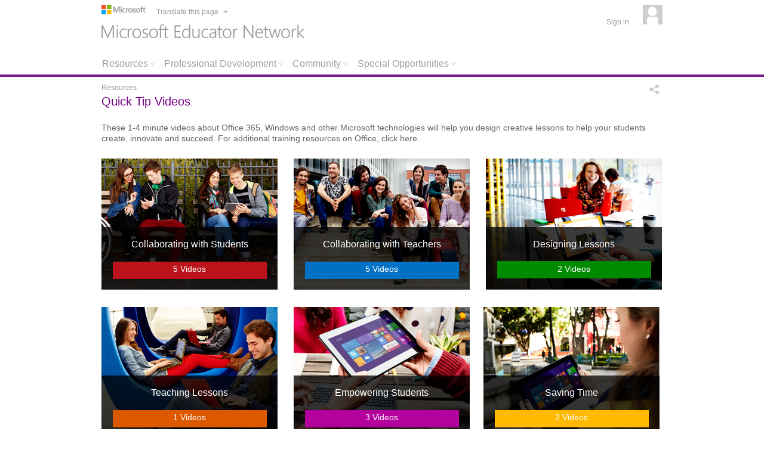

--- FILE ---
content_type: text/html; charset=utf-8
request_url: https://educatornetwork.com/Sites/Resources/QuickTipVideos
body_size: 6229
content:
<!DOCTYPE html>
<html class="no-js" lang="en">
<head>
  <meta http-equiv="X-UA-Compatible" content="IE=Edge;">
  <meta charset="UTF-8">
  <title>Microsoft Educator Network - Resources : Quick Tip Videos</title>
  <meta name="description" content="Join the worldwide community of educators who are passionate about ensuring learners are prepared to thrive in the global economy.">
  <meta name="viewport" content="width=device-width,initial-scale=1">
  <meta name="application-name" content="Microsoft Educator Network">
  <meta name="msapplication-TileColor" content="#740085">
  <meta name="msapplication-TileImage" content="/content/images/Win8Tile_144x144.png?_v=2">
  <meta name="msapplication-square70x70logo" content="/content/images/Win8Tile_Small.jpg">
  <meta name="msapplication-square150x150logo" content="/content/images/Win8Tile_Medium.jpg">
  <meta name="msapplication-wide310x150logo" content="/content/images/Win8Tile_Wide.jpg">
  <meta name="msapplication-square310x310logo" content="/content/images/Win8Tile_Large.jpg">
  <meta property="twitter:title" content="Quick Tip Videos">
  <meta property="og:title" content="Microsoft Educator Network - Resources : Quick Tip Videos">
  <meta property="og:type" content="website">
  <meta property="og:description" content="Join the worldwide community of educators who are passionate about ensuring learners are prepared to thrive in the global economy.">
  <meta property="og:image" content="https://educatornetwork.com:443/Content/Images/FB_ShareThumbnail_US_200x200.png">
  <meta property="og:url" content="https://educatornetwork.com/Sites/Resources/QuickTipVideos">
  <meta property="og:site_name" content="Microsoft Educator Network">
  <meta property="twitter:card" content="summary">
  <meta property="twitter:site" content="@Microsoft">
  <meta property="twitter:creator" content="@Microsoft_EDU">
  <meta property="twitter:domain" content="educatornetwork.com">
  <meta property="twitter:url" content="https://educatornetwork.com/Sites/Resources/QuickTipVideos">
  <meta property="twitter:description" content="Join the worldwide community of educators who are passionate about ensuring learners are prepared to thrive in the global economy.">
  <meta property="twitter:image" content="https://educatornetwork.com:443/Content/Images/FB_ShareThumbnail_US_200x200.png">
  <link rel="SHORTCUT ICON" href="/content/favicon.ico?_v=2">
  <link rel="apple-touch-icon" href="/Content/images/touch-icon-iphone.png?_v=2">
  <link href="/Content/themes/piln-theme/jquery-ui-1.8.16.custom.css?_v=1.0.5732.19280" rel="stylesheet" type="text/css">
  <link href="/Content/styles/styles.css?_v=1.0.5732.19280" rel="stylesheet" type="text/css">
  <link href="/Content/styles/Fonts.css?_v=1.0.5732.19280" rel="stylesheet" type="text/css">
  <link href="/Content/Styles/sites/page.css?_v=1.0.5732.19280" rel="stylesheet" type="text/css">
  <link href="/Sites/Resources/QuickTipVideos/QuickTipsLanding.css?_v=1.0.5732.19280" rel="stylesheet" type="text/css">
  <link href="/Sites/Resources/QuickTipVideos/QuickTipsCategory.css?_v=1.0.5732.19280" rel="stylesheet" type="text/css">
  <link href="/content/styles/sites/pageGlobal.css?_v=1.0.5732.19280" rel="stylesheet" type="text/css">
  <link href="/Content/styles/SocialV2.css?_v=1.0.5732.19280" rel="stylesheet" type="text/css">
  <link href="/Content/styles/Social.css?_v=1.0.5732.19280" rel="stylesheet" type="text/css">
  <script src="/Scripts/jquery-1.11.0.min.js?_v=1.0.5732.19280" type="text/javascript"></script>
  <script src="/Scripts/jquery-migrate-1.2.1.min.js?_v=1.0.5732.19280" type="text/javascript"></script>
  <script src="/Scripts/jquery-ui-1.10.1.min.js?_v=1.0.5732.19280" type="text/javascript"></script>
  <script src="/Scripts/modernizr-2.7.1.custom.48294.js?_v=1.0.5732.19280" type="text/javascript"></script>
  <script src="/Scripts/piln.js?_v=1.0.5732.19280" type="text/javascript"></script>
  <script src="/Scripts/jquery.tmpl.min.js?_v=1.0.5732.19280" type="text/javascript"></script>
  <script src="/Scripts/jquery.balloon.js?_v=1.0.5732.19280" type="text/javascript"></script>
  <script src="/Scripts/jquery.translate.js?_v=1.0.5732.19280" type="text/javascript"></script>
  <script src="/Scripts/jquery.cookie.js?_v=1.0.5732.19280" type="text/javascript"></script>
  <script src="/Scripts/jquery.ba-dotimeout.js?_v=1.0.5732.19280" type="text/javascript"></script>
  <script src="/Scripts/jquery.hoverIntent.minified.js?_v=1.0.5732.19280" type="text/javascript"></script>
  <script src="/Scripts/jquery.url.js?_v=1.0.5732.19280" type="text/javascript"></script>
  <script src="/Scripts/piln.navigation.js?_v=1.0.5732.19280" type="text/javascript"></script>
  <script src="/Scripts/piln.dialog.js?_v=1.0.5732.19280" type="text/javascript"></script>
  <script src="/Scripts/piln.translation.js?_v=1.0.5732.19280" type="text/javascript"></script>
  <script src="/Scripts/piln.alertbanner.js?_v=1.0.5732.19280" type="text/javascript"></script>
  <script src="/Scripts/piln.genericDropDown.js?_v=1.0.5732.19280" type="text/javascript"></script>
  <script src="/Scripts/webtrends.js?_v=1.0.5732.19280" type="text/javascript"></script>
  <script src="/Scripts/piln.sites.js?_v=1.0.5732.19280" type="text/javascript"></script>
  <script src="/Scripts/jquery.validate.min.js?_v=1.0.5732.19280" type="text/javascript"></script>
  <script src="/Scripts/jquery.unobtrusive-ajax.min.js?_v=1.0.5732.19280" type="text/javascript"></script>
  <script src="/Scripts/MicrosoftAjax.js?_v=1.0.5732.19280" type="text/javascript"></script>
  <script src="/Scripts/MicrosoftMvcAjax.js?_v=1.0.5732.19280" type="text/javascript"></script>
  <script src="/Scripts/jquery.infieldlabel.js?_v=1.0.5732.19280" type="text/javascript"></script>
  <script src="/Scripts/piln.watermark.js?_v=1.0.5732.19280" type="text/javascript"></script>
  <style type="text/css"></style>
</head>
<body>
  <div class="bannerContainer"></div>
  <div class="container_16">
    <header>
      <script type="text/javascript">
      function reportSubmitWith() {
        $('.field-validation-error').empty();
        return true;
      }
      $(document).ready(function () {
            setTimeout(function () {
                var BingTranslatorDirection = $('.translationMenuContainer > .translate_menu > .translate_link').css('direction');
                if (BingTranslatorDirection == 'rtl') {
                    $('.mastHeadTitleArea').css({'direction': 'rtl' });
                    $('.mastHeadTitle').css({ 'width': '100%'});                    
                }
            }, 3000);
        }
        );
      </script>
      <div class="header">
        <div class="grid_7">
          <img src="/content/images/header/ms_logo.png" alt="Microsoft">
          <div class="translationMenuContainer">
            <div class="translate_menu">
              <a class="translate_link" lang="en" showballoon="false" href="#">Translate this page</a> <a class="translate_link_revert" style="display:none" href="#">Translation off</a>
              <div style="display:none">
                <div class="mst-popup-not-avalable">
                  The ability to improve a translation is currently not available.
                </div>
                <div class="mst-original-text">
                  Original
                </div>
                <div class="mst-suggest-translation-text">
                  Suggest translation
                </div>
                <div class="mst-improve-translation-text">
                  Improve translation
                </div>
                <div class="mst-alternate-translations-text">
                  Alternate translations
                </div>
                <div class="mst-suggestions-text">
                  suggestions
                </div>
                <div class="mst-submit-text">
                  submit
                </div>
                <div class="mst-approve-text">
                  approve
                </div>
                <div class="mst-reject-text">
                  reject
                </div>
              </div>
              <div style="display: none;" id="translatetop" class="translate_menu_items slide">
                <ul>
                  <li>
                    <a style="text-align: right; direction: rtl;" lang="ar" class="nottranslatable" href="#ar">العربية</a>
                  </li>
                  <li>
                    <a lang="bg" class="nottranslatable" href="#bg">Български</a>
                  </li>
                  <li>
                    <a lang="ca" class="nottranslatable" href="#ca">Català</a>
                  </li>
                  <li>
                    <a lang="zh-CHS" class="nottranslatable" href="#zh-chs">简体中文</a>
                  </li>
                  <li>
                    <a lang="zh-CHT" class="nottranslatable" href="#zh-cht">繁體中文</a>
                  </li>
                  <li>
                    <a lang="cs" class="nottranslatable" href="#cs">Čeština</a>
                  </li>
                  <li>
                    <a lang="da" class="nottranslatable" href="#da">Dansk</a>
                  </li>
                  <li>
                    <a lang="nl" class="nottranslatable" href="#nl">Nederlands</a>
                  </li>
                  <li>
                    <a lang="en" class="nottranslatable" href="#en">English</a>
                  </li>
                  <li>
                    <a lang="et" class="nottranslatable" href="#et">Eesti</a>
                  </li>
                  <li>
                    <a lang="fi" class="nottranslatable" href="#fi">Suomi</a>
                  </li>
                  <li>
                    <a lang="fr" class="nottranslatable" href="#fr">Français</a>
                  </li>
                  <li>
                    <a lang="de" class="nottranslatable" href="#de">Deutsch</a>
                  </li>
                </ul>
                <ul>
                  <li>
                    <a lang="el" class="nottranslatable" href="#el">Ελληνικά</a>
                  </li>
                  <li>
                    <a lang="ht" class="nottranslatable" href="#ht">Kreyòl Ayisyen</a>
                  </li>
                  <li>
                    <a lang="he" class="nottranslatable" href="#he">עברית</a>
                  </li>
                  <li>
                    <a lang="hu" class="nottranslatable" href="#hu">Magyar</a>
                  </li>
                  <li>
                    <a lang="hi" class="nottranslatable" href="#hi">हिंदी</a>
                  </li>
                  <li>
                    <a lang="id" class="nottranslatable" href="#id">Indonesia</a>
                  </li>
                  <li>
                    <a lang="it" class="nottranslatable" href="#it">Italiano</a>
                  </li>
                  <li>
                    <a lang="ja" class="nottranslatable" href="#ja">日本語</a>
                  </li>
                  <li>
                    <a lang="ko" class="nottranslatable" href="#ko">한국어</a>
                  </li>
                  <li>
                    <a lang="lv" class="nottranslatable" href="#lv">Latviešu</a>
                  </li>
                  <li>
                    <a lang="lt" class="nottranslatable" href="#lt">Lietuvių</a>
                  </li>
                  <li>
                    <a lang="ms" class="nottranslatable" href="#ms">Melayu</a>
                  </li>
                  <li>
                    <a lang="no" class="nottranslatable" href="#no">Norsk</a>
                  </li>
                </ul>
                <ul>
                  <li>
                    <a lang="pl" class="nottranslatable" href="#pl">Polski</a>
                  </li>
                  <li>
                    <a lang="pt" class="nottranslatable" href="#pt">Português</a>
                  </li>
                  <li>
                    <a lang="ro" class="nottranslatable" href="#ro">Română</a>
                  </li>
                  <li>
                    <a lang="ru" class="nottranslatable" href="#ru">Pусский</a>
                  </li>
                  <li>
                    <a lang="sk" class="nottranslatable" href="#sk">Slovenčina</a>
                  </li>
                  <li>
                    <a lang="sl" class="nottranslatable" href="#sl">Slovenščina</a>
                  </li>
                  <li>
                    <a lang="es" class="nottranslatable" href="#es">Español</a>
                  </li>
                  <li>
                    <a lang="sv" class="nottranslatable" href="#sv">Svenska</a>
                  </li>
                  <li>
                    <a lang="th" class="nottranslatable" href="#th">ไทย</a>
                  </li>
                  <li>
                    <a lang="tr" class="nottranslatable" href="#tr">Türkçe</a>
                  </li>
                  <li>
                    <a lang="uk" class="nottranslatable" href="#uk">Yкраїнська</a>
                  </li>
                  <li>
                    <a lang="ur" class="nottranslatable" href="#ur">اردو</a>
                  </li>
                  <li>
                    <a lang="vi" class="nottranslatable" href="#vi">Tiếng Việt</a>
                  </li>
                  <li>
                    <a lang="en" href="#">Multilingual</a>
                  </li>
                </ul>
              </div>
            </div>
          </div>
          <div class="logos">
            <a class="menLogo nottranslatable" href="/"><img src="/content/images/header/men_logo.png" alt="Microsoft Educator Network"></a>
          </div>
        </div>
        <div class="grid_5 loginMenuArea">
          <div class="loginMenuContainer">
            <div class="loginMenuLinkContainer">
              <a href="/signin">Sign in</a>
            </div>
            <div class="profileImageContainer">
              <a href="/signin"><img src="/content/images/header/defaultProfileImage.png" alt="not me"></a>
            </div>
          </div>
        </div>
        <div class="clear"></div>
        <div class="main_navigation" menuname="MainMenu">
          <div id="9f6cf7a0_4664_40f7_ae27_4f6b8675fe14_menu" class="clear menuLevel0 menuItemTabs">
            <ul>
              <li>
                <a href="#9f6cf7a0_4664_40f7_ae27_4f6b8675fe14_menu_1" balloonposition="right" class="menuLevel1">Resources</a>
              </li>
              <li>
                <a href="#9f6cf7a0_4664_40f7_ae27_4f6b8675fe14_menu_2" balloonposition="right" class="menuLevel1">Professional Development</a>
              </li>
              <li>
                <a href="#9f6cf7a0_4664_40f7_ae27_4f6b8675fe14_menu_3" balloonposition="right" class="menuLevel1">Community</a>
              </li>
              <li>
                <a href="/Sites/Menu/e13c9565-bf50-43e4-b776-0c315a723f83" target="_self" balloonposition="right" class="menuLevel1" menu-isajaxload="&quot;true&quot;">Special Opportunities</a>
              </li>
            </ul>
            <div id="9f6cf7a0_4664_40f7_ae27_4f6b8675fe14_menu_1" class="tabs">
              <ul id="5ede37dd_62c2_4299_a1a5_b830bbee5b99_menu" class="menuLevel1 menuItemInLine">
                <li>
                  <a href="/resources/tools" target="_self" balloonposition="right" class="menuLevel2">Free Tools</a>
                </li>
                <li>
                  <a href="/resources/learningactivities" target="_self" balloonposition="right" class="menuLevel2">Learning Activities</a>
                </li>
                <li>
                  <a href="/Resources/LearningActivities/Create" target="_self" balloonposition="right" class="menuLevel3 subcat">Add Learning Activity</a>
                </li>
                <li>
                  <a href="/resources/tutorials" target="_self" balloonposition="right" class="menuLevel2">Tutorials</a>
                </li>
                <li>
                  <a href="/Resources/Tutorials/Create" target="_self" balloonposition="right" class="menuLevel3 subcat">Add Tutorial</a>
                </li>
                <li>
                  <a href="/Sites/Resources/QuickTipVideos" target="_self" balloonposition="right" class="menuLevel2">Microsoft Quick Tip Videos</a>
                </li>
                <li>
                  <a href="/search/bing" target="_self" balloonposition="right" class="menuLevel2">Bing in the Classroom Lesson Plans</a>
                </li>
              </ul>
            </div>
            <div id="9f6cf7a0_4664_40f7_ae27_4f6b8675fe14_menu_2" class="tabs">
              <ul id="058aa492_b708_40d4_a493_c9e9c554aed9_menu" class="menuLevel1 menuItemInLine">
                <li>
                  <a href="/pd/earnbadges" target="_self" balloonposition="right" class="menuLevel2">Earn Badges</a>
                </li>
                <li>
                  <a href="/Sites/PD/ProfessionalDevelopment/Educators/Courses" target="_self" balloonposition="right" class="menuLevel2">Courses</a>
                </li>
                <li>
                  <a href="/pd/VUWebinars" target="_self" balloonposition="right" class="menuLevel2">Microsoft EduCast Webinars</a>
                </li>
                <li>
                  <a href="/Sites/PD/ProfessionalDevelopment/Overview" target="_self" balloonposition="right" class="menuLevel2">Global Educator Exchange</a>
                </li>
              </ul>
            </div>
            <div id="9f6cf7a0_4664_40f7_ae27_4f6b8675fe14_menu_3" class="tabs">
              <ul id="e0ffa872_1c2f_4ab5_8295_fe87c9d2fd32_menu" class="menuLevel1 menuItemInLine">
                <li>
                  <a href="/discussions" target="_self" balloonposition="right" class="menuLevel2">Discussions</a>
                </li>
                <li>
                  <a href="/profile/search" target="_self" balloonposition="right" class="menuLevel2">Find a Member</a>
                </li>
                <li>
                  <a href="/organization/search" target="_self" balloonposition="right" class="menuLevel2">Find an Organization</a>
                </li>
                <li>
                  <a href="/HotTopics" target="_self" balloonposition="right" class="menuLevel2" menu-isajaxload="&quot;true&quot;">Hot Topic Blogs</a>
                </li>
              </ul>
            </div>
          </div>
        </div>
      </div>
      <div class="headerBar"></div>
      <div class="headerBarSpacing"></div>
    </header>
    <div class="clear"></div>
    <div role="main">
      <input id="pageDisplayMode" type="hidden" value="Display">
      <div class="mastHeadContainer">
        <div class="mastHead">
          <div class="mastHeadBreadcrumbArea">
            <div class="grid_10">
              <div class="breadcrumbs">
                <span class="breadcrumb">Resources</span>
              </div>
            </div>
            <div class="grid_4 socialShareArea">
              <div class="socialContainerV2">
                <div class="socialItem">
                  <span class="share"></span>
                </div>
                <div class="socialItem">
                  &nbsp;
                </div>
                <div class="socialItem">
                  &nbsp;
                </div>
                <div class="socialItem"></div>
              </div>
            </div>
          </div>
          <div class="mastHeadTitleArea">
            <div class="mastHeadTitle">
              <h1 class="notranslatable">Quick Tip Videos</h1>
            </div>
          </div>
        </div>
      </div>
      <div class="box clearfix maincontent">
        <div class="grid_16">
          <div id="Body" class="Body">
            <div>
              <p style="font-size: 14px;">These 1-4 minute videos about Office 365, Windows and other Microsoft technologies will help you design creative lessons to help your students create, innovate and succeed. For additional training resources on Office, click here.</p>
            </div>
            <div class="quickTipsContainer">
              <div class="row">
                <a href="QuickTipVideos/CollaboratingWithStudents" target="_top"><span class="title">Collaborating with Students</span> <span class="videoCount">5 Videos</span></a> <a href="QuickTipVideos/CollaboratingWithTeachers" target="_top"><span class="title">Collaborating with Teachers</span> <span class="videoCount">5 Videos</span></a> <a href="QuickTipVideos/DesigningLessons" target="_top"><span class="title">Designing Lessons</span> <span class="videoCount">2 Videos</span></a>
              </div>
              <div class="row">
                <a href="QuickTipVideos/TeachingLessons" target="_top"><span class="title">Teaching Lessons</span> <span class="videoCount">1 Videos</span></a> <a href="QuickTipVideos/EmpoweringStudents" target="_top"><span class="title">Empowering Students</span> <span class="videoCount">3 Videos</span></a><a href="QuickTipVideos/SavingTime" target="_top"><span class="title">Saving Time</span><span class="videoCount">2 Videos</span></a>
              </div>
            </div>
          </div>
        </div>
      </div>
      <script type="text/javascript">


      $(document).ready(function () {        
        setTimeout(function () {
            HomePageRTLDirection();
        }, 3000);       
      });

      function HomePageRTLDirection() {
        var BingTranslatorDirection = $('.translationMenuContainer > .translate_menu > .translate_link').css('direction');
        if (BingTranslatorDirection == 'rtl') {
            $('header > .header > .grid_7').css({ 'float': 'right', 'direction': 'rtl' });
            $('.loginMenuArea').css({ 'float': 'left', 'direction': 'rtl' });
            $('.loginMenuLinkContainer').css({ 'float': 'none' });
            $('.loginMenuArea .loginMenuContainer').css({ 'float': 'left' });
            $('#translatetop').css({ 'right': '15px' });
            $('.signin-menu').css({ 'left': '56px', 'right': 'auto', 'margin-top': '10px' });
            $('.ui-tabs .ui-tabs-nav li').css({ 'float': 'right' });
            $('.main_navigation').css({ 'width': '100%' });

            $('.footer_logo > img').css('float', 'right');
            $('.footer_left').css('float', 'right');
            $('.footer_right').css('float', 'left');
            $('.footer_left > .grid_2').css('float', 'right');
            $('.footer_text > .grid_2 > a').css({ 'float': 'right', 'margin-right': '10px' });
        }
      }



      </script>
    </div>
    <div class="clear"></div>
    <footer>
      <div class="box footer">
        <div class="clear"></div>
        <div class="box">
          &nbsp;
        </div>
      </div>
      <div class="clearfix footer_text">
        <div class="container_14 footer_left">
          <div class="grid_2">
            <ul>
              RESOURCES
              <li>
                <a href="/resources/tools" balloonposition="right" class="menuLevel2">Free Tools</a>
              </li>
              <li>
                <a href="/resources/tutorials" balloonposition="right" class="menuLevel2">Tutorials</a>
              </li>
              <li>
                <a href="/resources/learningactivities" balloonposition="right" class="menuLevel2">Learning Activities</a>
              </li>
              <li>
                <a href="/Sites/Resources/QuickTipVideos" balloonposition="right" class="menuLevel2">Microsoft Quick Tip Videos</a>
              </li>
              <li>
                <a href="/search/bing" balloonposition="right" class="menuLevel2">Bing in the Classroom Lesson Plans</a>
              </li>
            </ul>
          </div>
          <div class="grid_2">
            <ul>
              Community
              <li>
                <a href="/discussions" balloonposition="right" class="menuLevel2">Discussions</a>
              </li>
              <li>
                <a href="/HotTopics" balloonposition="right" class="menuLevel2">Hot Topic Blogs</a>
              </li>
            </ul>
          </div>
          <div class="grid_2">
            <ul>
              PROFESSIONAL DEVELOPMENT
              <li>
                <a href="/pd/earnbadges" balloonposition="right" class="menuLevel2">Earn Badges</a>
              </li>
              <li>
                <a href="/Sites/PD/ProfessionalDevelopment/Educators/Courses" balloonposition="right" class="menuLevel2">Courses</a>
              </li>
              <li>
                <a href="/pd/VUWebinars" balloonposition="right" class="menuLevel2">Microsoft EduCast Webinars</a>
              </li>
              <li>
                <a href="/Sites/PD/ProfessionalDevelopment/Overview" balloonposition="right" class="menuLevel2">Global Educator Exchange</a>
              </li>
            </ul>
          </div>
          <div class="grid_2">
            <ul>
              Special Opportunities
              <li>
                <a href="/Sites/Educators/Index" balloonposition="right" class="menuLevel2">Educator Programs</a>
              </li>
              <li>Information for School Leaders</li>
              <li>
                <a href="/schools/innovationframework" balloonposition="right" class="menuLevel2">Innovation Framework</a>
              </li>
              <li>
                <a href="/Sites/SchoolResearch/ForSchools/Index" balloonposition="right" class="menuLevel2">Partners in Learning School Research</a>
              </li>
            </ul>
          </div>
          <div class="grid_2">
            <ul>
              CONTACT US
              <li></li>
              <li></li>
              <li></li>
              <li>Microsoft in Education</li>
            </ul>
          </div>
          <div class="grid_2">
            <ul>
              ABOUT
              <li>
                <a href="/about/overview" balloonposition="right" class="menuLevel2">Overview</a>
              </li>
            </ul>
          </div>
        </div>
        <div class="grid_2 footer_right">
          <h3>CONNECT</h3>&nbsp; &nbsp;
        </div>
        <div class="clear"></div>
        <div class="grid_16 footer_logo" style="margin-bottom: 5px;"><img src="/Content/images/ms_footer_logo.gif" alt="Microsoft" width="131" height="22"></div>
        <div class="box grid_16 footer_nav footer_nav_text">
          <span class="footer_left"><strong class="nottranslatable">© 2015 Microsoft</strong> Privacy and Cookies<a href="/Home/TermsOfUse">Terms of use</a>Trademarks</span>
        </div>
      </div>
    </footer>
  </div>
  <script type="text/javascript">
             
         function parseLocale(locale) {
             var period = locale.indexOf('.');
             if (period > 0) {
                 locale = locale.substring(0, period);
             }
             var lang = locale.indexOf("-") > 0 ? locale.substring(0, locale.indexOf("-")) : locale;
             var culture = locale.indexOf("-") > 0 ? locale.substring(locale.indexOf("-") + 1) : "";
             return {
                 language: lang,
                 culture: culture,
                 locale: locale
             };
         }         
         var locale = parseLocale('en');

         var settings =
         {
             userId: '00000000-0000-0000-0000-000000000000',
             servicesHost: 'http://localhost:56946'
         }
         piln.settings.init(settings);
  </script> 
  <script type="text/javascript">


            piln.sites.onDisplayPageLoaded('49871b54-0fbb-41f0-b381-ae2d4ed20850','/Sites/Resources/QuickTipVideos');
  </script> 
  <script type="text/javascript">


                    //<![CDATA[
                    var _tag;
                    try {
                        _tag = new WebTrends();
                        _tag.dcsid = "dcsp2uy0j10000wkh81xr6hxe_9q3s";
                        _tag.fpcdom = ".educatornetwork.com";
                        _tag.dcsGetId();
                        _tag.trackevents = true;
                    }
                    catch(err)
                    {
                    }
                    //]]>>
  </script> 
  <script type="text/javascript">


                    //<![CDATA[
                    // Add custom parameters here.
                    //_tag.DCSext.param_name=param_value;
                    try {
                        _tag.dcsCollect();
                    }
                    catch (err) {
                    }
                    //]]>>
  </script> <noscript>
  <div></div></noscript> 
  <script type="text/javascript">


            var varSegmentation = 0;
            var varClickTracking = 1;
            var varCustomerTracking = 1;
            var protocol = '(window.location.protocol)';
            var url = '//c.microsoft.com/ms.js';
            var fullUrl = protocol + url;
            var head = document.getElementsByTagName('head')[0];
            var script = document.createElement('script');
            script.type = 'text/javascript';
            script.src = "//c.microsoft.com/ms.js";
            head.appendChild(script);
  </script> <noscript><img alt="" width="1" height="1" src="//c.microsoft.com/trans_pixel.aspx"></noscript> 
  <script type="text/javascript">


    if (window.location.pathname.toLowerCase().indexOf('educators/index') > 0) {
        window.onload = function () {
            setTimeout(function () {
                var translatelinkDirection = $('.translate_link').css('direction');
                if (translatelinkDirection == 'rtl') {
                    $('.boxDetail').css({ 'direction': 'rtl' });
                    $('.socialMediaContainer .socialBlock .titleArea').css({ 'direction': 'rtl' });
                    $('.pageTopCopyArea').css({ 'direction': 'rtl' });
                    $('.boxDetail ul').css({ 'direction': 'rtl', 'margin-right': '20px' });
                    $('.MIEEContainer .applyNow').css({ 'float': 'none' });
                    $('.MIEEContainer .boxDetail .rightRoundBlueArrow').css({ 'float': 'left' });
                    $('.MIETContainer .boxDetail .rightRoundBlueArrow').css({ 'float': 'right' });
                    $('.MIETContainer .boxDetail').css({'padding-bottom' : '30px' });
                }
            }, 2000);
        }
    }
    if (window.location.pathname.toLowerCase().indexOf('resources/quicktipvideos/') > 0) {
        window.onload = function () {
            setTimeout(function () {
                var translatelinkDirection = $('.translate_link').css('direction');
                if (translatelinkDirection == 'rtl') {
                    $('.quickTipWidget .item').css({ 'direction': 'rtl', 'float': 'right' });
                    $('.quickTipWidget .item .thumbnail').css({ 'float': 'right' });
                    $('.quickTipWidget .item .summary').css({ 'float': 'right', 'direction': 'rtl', 'margin-right': '10px' });
                    $('.quickTipWidget .item .title').css({ 'width':'100%' });
                    $('.quickTipWidget .item .description').css({ 'float': 'right', 'display': 'block', 'width': '100%' });
                    $('.quickTipWidget .item .summaryFooter').css({ 'float': 'right' });
                    $('.quickTipWidget .item .summaryFooter div').css({ 'float': 'right'});
                    
                }
            }, 2000);
        }
    }

    if (window.location.pathname.toLowerCase().indexOf('educators/expert/howtoapply') > 0) {
        window.onload = function () {
            setTimeout(function () {
                var translatelinkDirection = $('.translate_link').css('direction');
                if (translatelinkDirection == 'rtl') {
                    $('.LeftNavigationArea').css({ 'direction': 'rtl' });
                    $('.LeftNavigationBlock').css({ 'margin-right': '10px' });
                    $('.pageMain').css({ 'direction': 'rtl', 'float': 'right' });
                    $('.pageRight').css({ 'direction': 'rtl', 'float': 'left', 'position': 'absolute', 'left': '450px' });
                    $('.pageBottom').css({ 'direction': 'rtl' });
                    $('.timeline td').css({ 'padding-right': '15px', 'padding-left': '1px' });
                }
            }, 2000);
        }
    }
    if (window.location.pathname.toLowerCase().indexOf('coaches') > 0) {
        window.onload = function () {
            setTimeout(function () {
                var translatelinkDirection = $('.translate_link').css('direction');
                if (translatelinkDirection == 'rtl') {
                    $('.coachImage').css({ 'float': 'right' });
                    $('.coachInfo ').css({ 'float': 'right', 'margin-right': '20px' });
                    $('.coachName ').css({ 'float': 'right', 'width': '450px' });
                    $('.coachInfo p ').css({ 'float': 'right', 'width': '450px' });
                    $('.coachInfo span').css({ 'float': 'right', 'width': '450px' });
                    $('.vuHotTopicAd .title').css({ 'margin-right': '15px' });
                    $('.vuHotTopicAd ul').css({ 'margin-right': '15px' });
                    $('.vuHotTopicAd li').css({ 'margin-left': '5px' });                   
                    $('.widget-body div').css({ 'direction': 'rtl' });
                   
                }
            }, 2000);
        }
    }
    if (window.location.pathname.toLowerCase().indexOf('howtoapply') > 0) {
        window.onload = function () {
            setTimeout(function () {
                var translatelinkDirection = $('.translate_link').css('direction');
                if (translatelinkDirection == 'rtl') {
                    $('.stepTitle').css({ 'direction': 'rtl' });
                }
            }, 2000);
        }
    }
    if (window.location.pathname.toLowerCase().indexOf('previewsurveys') > 0) {
        window.onload = function () {
            setTimeout(function () {
                var translatelinkDirection = $('.translate_link').css('direction');
                if (translatelinkDirection == 'rtl') {
                    $('#forTeachers').css({ 'direction': 'rtl' });
                    $('#forTeachers .collapsible_collapsed_1 ').css({ 'background-position-x': 'right', 'padding-right': '20px' })
                    $('#forTeachers .collapsible_expanded_1 ').css({ 'background-position-x': 'right', 'padding-right': '20px' })
                    $('#forTeachers .collapsible_expanded_1 ').css({ 'background-position': 'right 8px' })
                    $('#forTeachers .collapsible_collapsed_1 ').css({ 'background-position': 'right 8px' })
                    $('#forTeachers p span ').css({ 'padding-right': '20px' });
                    $('#forLeaders').css({ 'direction': 'rtl' });
                    $('#forLeaders .collapsible_collapsed_1 ').css({ 'background-position-x': 'right', 'padding-right': '20px' })
                    $('#forLeaders .collapsible_expanded_1 ').css({ 'background-position-x': 'right', 'padding-right': '20px' })
                    $('#forLeaders p span ').css({ 'padding-right': '20px' });
                    $('#forLeaders .collapsible_expanded_1 ').css({ 'background-position': 'right 8px' })
                    $('#forLeaders .collapsible_collapsed_1 ').css({ 'background-position': 'right 8px' })
                   
                }
            }, 2000);
        }
    }
  </script>
<script defer src="https://static.cloudflareinsights.com/beacon.min.js/vcd15cbe7772f49c399c6a5babf22c1241717689176015" integrity="sha512-ZpsOmlRQV6y907TI0dKBHq9Md29nnaEIPlkf84rnaERnq6zvWvPUqr2ft8M1aS28oN72PdrCzSjY4U6VaAw1EQ==" data-cf-beacon='{"version":"2024.11.0","token":"0452f9a7dc0544809ba6e14db1e59a9e","r":1,"server_timing":{"name":{"cfCacheStatus":true,"cfEdge":true,"cfExtPri":true,"cfL4":true,"cfOrigin":true,"cfSpeedBrain":true},"location_startswith":null}}' crossorigin="anonymous"></script>
</body>
</html>


--- FILE ---
content_type: text/css; charset=
request_url: https://educatornetwork.com/Content/styles/styles.css?_v=1.0.5732.19280
body_size: 3162
content:
/* All documentation will be inline for CSS */

/*  ------------------------------------------------------------
    Please keep in mind that most of the JavaScript animation 
    and transitions on this site utilize JQuery with ID and 
    class naming. Renaming either may brake these elements.
------------------------------------------------------------ */
@import url(reset.css);
@import url(960.css);
@import url(typography.css);
@import url(global.css);
@import url(navv2.css);
@import url(buttons.css);
@import url(forms.css);
@import url(headerv2.css);
@import url(home.css);
@import url(search.css);
@import url("profiles/styles.css");
@import url(translate.css);
@import url(resources.css);
@import url(like.css);
@import url(genericDropdown.css);

/*-----------------------------------------------------------------
Left Navigation
------------------------------------------------------------------*/
.left_nav
{
	width: 174px;
	list-style: none;
	margin-top: 64px;
}
.left_nav li
{
	margin-bottom: 12px;
	line-height: normal;
	font-size: 12px;
	position: relative;
}
.left_nav li a
{
	color: #a1a1a1;
	text-transform: uppercase;
	text-decoration: none;
}
.left_nav li a.active
{
	color: #525051;
	text-transform: uppercase;
	text-decoration: none;
}


/* -----------------------------------------------------------
Home Page Styles
-------------------------------------------------------------*/

.home_blue_featurebanner
{
	width: 710px;
	height: 329px;
	background: url(../images/home_bluebox-bg.png);
	position: relative;
}
.home_featurebanner_content
{
	width: 690px;
	height: 305px;
	margin: 12px 0 0 10px;
	float: left;
}
.home_featurebanner_left
{
	width: 470px;
	height: 305px;
	float: left;
}
.home_featurebanner_left_vid-img_holder
{
	float: left;
	width: 470px;
	height: 264px;
}
.home_featurebanner_left_nav
{
	width: 470px;
	height: 29px;
	text-align: right;
	float: left;
}
.home_featurebanner_left_nav_txt
{
	width: auto;
	float: right;
	padding-right: 20px;
	height: 29px;
	line-height: 29px;
}
.home_featurebanner_left_nav_detail
{
	height: 29px;
	width: 65px;
	float: right;
	background: #83abd0;
	display: inline-block;
	text-align: left;
}
.home_featurebanner_left_nav_detail img
{
	margin: 10px 0 0 7px;
}

.home_featurebanner_right
{
	width: 208px;
	height: 280px;
	float: left;
	padding: 0px 0 0 12px;
	line-height: 20px;
}
.home_featurebanner_right h2
{
	font-size: 24px;
	font-weight: normal;
	margin-bottom: 10px;
	line-height: normal;
}
.home_featurebanner_right a
{
	color: #557eb9;
	font-weight: bold;
	font-size: 12px;
	text-decoration: none;
}

.home_right_column
{
	width: 230px;
	height: auto;
	float: left;
}
.home_purplebox
{
	width: 220px;
	float: left;
	background: url(../images/home_purplebox.png) top no-repeat;
	position: relative;
	padding: 10px 0 0 10px;
}
.home_purplebox_add
{
	position: absolute;
	height: 22px;
	width: 21px;
	top: 0;
	right: 0;
}
.homebluebox2
{
	width: 710px;
	height: 68px;
	float: left;
	position: relative;
	margin-top: 10px;
	margin-bottom: 10px;
	display: table;
	background: url(../images/homebluebox2_20.gif);
}
.homebluebox2 p
{
	padding-left: 60px;
	display: table-cell;
	vertical-align: middle;
	text-align: left;
}
.homebluebox2 a
{
	color: #557eb9;
	font-weight: bold;
	font-size: 12px;
	text-decoration: none;
}
.home_bodybox
{
	height: 148px;
	width: 220px;
	float: left;
	background: #cdd804;
	padding: 10px 0 0 9px;
	position: relative;
}
.home_bodybox_title
{
	margin-bottom: 12px;
}
.home_bodybox_button
{
	position: absolute;
	bottom: 12px;
	right: 13px;
}
.middlebox
{
	margin: 0 11px 0 11px;
}

.boxbg_gold
{
	background: #ffc211;
}

/*--------------------*\
   disabled accordion
\*--------------------*/
.accordion_disabled
{
	background-color: #c7c7c7;
	width: 100%;
	height: 26px;
	margin: 1px 0;
}

.accordion_disabled .ui-icon
{
	background: transparent url('../themes/piln-theme/images/ui-icons_ffffff_256x240new.png') no-repeat scroll left top;
	color: #fff;
	background-position: -101px -223px;
	height: 16px;
	width: 16px;
	display: inline-block;
	margin: 5px 10px 0 10px;
	float: left;
}

.accordion_disabled h3
{
	color: #fff;
	display: inline-block;
	float: left;
	font-weight: normal;
	margin: 3px 0 0 0;
	padding: 0;
}

/*-------------------------------*\
   Moved here from header.css
\*-------------------------------*/

.header_white_anchorright
{
	background: url(../images/header_white_anchorright_01.png) top no-repeat;
}

.header_user
{
	position: absolute;
	top: 0;
	right: 52px;
	height: 45px;
	padding-top: 5px;
}

.header_search a
{
	color: #557eb9;
	text-decoration: none;
}



/*-----------------------------------------------------------
Search Results Styles
-------------------------------------------------------------*/

.smallstrip_header
{
	background: #ea8616;
	height: 45px;
	margin-top: 20px;
}

.gray_10px_txt a
{
	color: #a1a1a1;
}

.grey_16px_txt
{
	font-size: 16px;
	font-weight: bold;
}

.search_field_large
{
	height: 40px;
	width: 365px;
	border-width: 1px 1px 1px 1px;
	border-style: solid;
	border-color: #d0d0d0;
	color: #525051;
	font-size: 24px;
	padding-left: 10px;
	float: left;
}

a.whitesearchbutton
{
	background: #fff no-repeat;
	display: block;
	float: left;
	font-size: 16px;
	font-weight: normal;
	text-transform: capitalize;
	line-height: 32px; /* This value + 4px + 4px (top and bottom padding of SPAN) must equal height of button background (default is 24px) */
	height: 42px; /* Height of button background height */
	width: 110px;
	padding-left: 14px; /* Width of left menu image */
	text-decoration: none;
	border-width: 1px 1px 1px 0px; /*top right bottom left*/
	border-style: solid;
	border-color: #d0d0d0;
}

a:link.whitesearchbutton, a:visited.whitesearchbutton, a:active.whitesearchbutton
{
	color: #a1a1a1; /*button text color*/
}

a.whitesearchbutton span
{
	background: #fff no-repeat;
	display: block;
	padding: 5px 6px 5px 0; /*Set 11px below to match value of 'padding-left' value above*/
}

a.whitesearchbutton:hover
{
	/* Hover state CSS */
	background-color: #fff;
	text-decoration: none;
	color: #000;
}

a.whitesearchbutton:hover span
{
	/* Hover state CSS */
	background-position: bottom right;
	color: #000;
	background-color: #fff;
	text-decoration: none;
}

a.whitesearchbutton img
{
	padding-left: 12px;
	margin-bottom: -4px;
	position: relative;
}

.search_results_and_pagination
{
	padding-top: 10px;
	font-size: 12px;
	color: #666;
}

.search_pagination
{
	float: right;
}

.search_results_display
{
}

.left_column
{
	width: 170px;
	height: auto;
	float: left;
	position: relative;
}

.sort_results
{
	margin-top: 100px;
}

.drkgray_14px_txt
{
	font-size: 14px;
	line-height: 16px;
	color: #525051;
}

#results_posted
{
	color: #ccc;
	font-size: 12px;
}

#author
{
}

#posted
{
	padding-left: 20px;
}

#results_desc
{
	color: #666;
}

#results_title
{
	color: #666;
	font-size: 18px;
}

#results_text
{
	float: left;
	height: 60px;
	width: 450px;
}

#results_icon
{
	width: 20px;
	height: 60px;
	float: left;
	padding-right: 10px;
}

#search_result
{
	height: 62px;
	padding: 0 0 40px 0;
}

/* -----------------------------------------------------------
Dashboard Page Styles
-------------------------------------------------------------*/

.dash_joincom
{
	width: 220px;
	height: 35px;
	position: absolute;
	top: -35px;
	left: 0;
	background: url(../images/dash_joincom_03.png);
	cursor: pointer;
	padding-left: 10px;
	line-height: 35px;
}
.dash_blue_featurebanner
{
	width: 710px;
	height: 162px;
	background: url(../images/home_bluebox-bg.png);
	position: relative;
}
.dash_title
{
	height: 25px;
}
.dash_featurebanner_content
{
	width: 700px;
	height: 162px;
	margin: 12px 0 0 10px;
	float: left;
}
.dash_feat_box
{
	height: 125px;
	width: 220px;
	float: left;
}

.dash_feat_middle_box
{
	border-right: 1px solid #76a1c4;
	border-left: 1px solid #76a1c4;
	width: 225px;
	padding-left: 12px;
	margin-right: 13px;
}
.dash_feat_right_box
{
	width: 230px;
}
.dash_containerbox
{
	background: url(../images/dash_containerbg_10.png);
	color: #abd9e9;
	position: relative;
	float: left;
	margin-bottom: 10px;
}
.dash_containerbox p
{
	color: #abd9e9;
}
.ltblue_11px_txt
{
	color: #abd9e9;
	font-size: 11px;
}
.ltblue_12px_txt
{
	color: #abd9e9;
	font-size: 12px;
}
.dash_containerbox a
{
	color: #abd9e9;
	text-decoration: none;
}
.dash_containerbox_middle
{
	border-right: 1px solid #4171ae;
	border-left: 1px solid #4171ae;
}
.dash_updatebox
{
	height: 152px;
	width: 220px;
	float: left;
	background: url(../images/dash_updatesbg_06.png) top no-repeat;
	position: relative;
	padding: 10px 0 0 10px;
}
.dash_icons
{
	position: absolute;
	top: -25px;
	right: 0;
	width: auto;
	height: 25px;
}
.dash_scrollnav
{
	position: absolute;
	width: 44px;
	height: 19px;
	top: 3px;
	right: 36px;
	z-index: 1000;
}

/* only used by the Dashboard Index right now */
.scrollable
{
	/* required settings */
	position: relative;
	overflow: hidden;
}

/*
	root element for scrollable items. Must be absolutely positioned
	and it should have a extremely large width to accommodate scrollable items.
	it's enough that you set width and height for the root element and
	not for this element.
*/
.scrollable .items
{
	/* this cannot be too large */
	width: 20000em;
	position: absolute;
}

/*
	a single item. must be floated in horizontal scrolling.
	typically, this element is the one that *you* will style
	the most.
*/
.items div
{
	float: left;
}

.dash_joincom a
{
	color: #fff;
}

.dash_joincom a:hover
{
	color: #fff;
	text-decoration: none;
}

/* depricated 
.white_button {
    color: #fff;
    padding: 3px 8px 3px 8px;
    border: 1px solid #fff;
    font-size: 1.3em;
}

a.white_button {
    color: #fff;
    text-decoration: none;   
}

a.white_button:hover {
    color: #fff;
    text-decoration: none;
}


.watermark {
    color: #999;
}
*/
.text-counter
{
	color: Gray;
	padding-left: 5px;
}

/*-----------------------
   temporary port
  from changes.css
-------------------------*/

.main_navigation
{
    margin-left: 5px;
	position: absolute;
	height: 30px;
	bottom: 5px;
	left: 0px;
	font-size: 15px;
	color: #a1a1a1;
	line-height: 20px;
    width: 110%;
}

.session-stats
{
	width: 100%;
	background: #faa;
	padding: 24px;
}

.session-stats table th
{
	font-weight: bold;
}

.session-stats table td
{
	padding: 0 12px;
}

/*-----------------------------------------------------------------
Watermark
------------------------------------------------------------------*/
/* This is a temporary style to work around the FOUC. */
.watermark-overlay
{
	display: none;
}
/*Completion Status*/
.completionPercentageBar
{
	height: 7px;
	width: 20px;
	border: 1px solid #339900;
	margin: 6px 0 0 0;
	padding: 0;
	position: relative;
	float: right;
}
.completionPercentageBar .progress
{
	height: 100%;
	background-color: #339900;
	position: absolute;
	top: 0;
	left: 0;
}
/*General useful styles*/
.nowrap
{
	white-space: nowrap;
}
ul.standardList
{
	list-style-type: disc;
	margin-left: 15px;
	padding: 0;
}
.standardList li
{
	font-size: 14px;
	margin-bottom: 10px;
}
.standardList .listBold
{
	font-weight: bold;
	font-size: 14px;
}
.standardList .subText
{
	font-size: 12px;
}
.tabcontent
{
	margin-top: 30px;
}
a.bobtab
{
	height: 40px;
	line-height: 40px;
	background-color: #E9E9E9;
	color: #999;
	font-size: 14px;
	float: left;
	margin-right: 5px;
	position: relative;
	text-align: center;
	cursor: pointer;
}
.bobtab.last
{
	margin-right: 0;
}
.bobtab.active
{
	background-color: #FA8D00;
	color: #FFF;
	font-size: 14px;
}
.bobtab.active:after 
{
	content:"";
	position:absolute;
	bottom:-8px; 
	left:50%; 
	border-width:8px 8px 0; 
	border-style:solid;
	border-color:#FA8D00 transparent;
	display:block; 
	width:0;
	margin-left: -8px;
}
	.stepItemsContainer
{
	position: relative;
	margin-top: 30px;
}

.stepItem
{
	width: 120px;
	float: left;
	margin-right: 20px;
}

.stepItemHeader
{
	font-size: 12px;
	font-weight: bold;
	display: block;
}

.stepItemBody
{
	display: block;
	font-size: 10px;
}

.stepSpacer
{
	width: 100%;
	height: 5px;
	background-color: #babb00;
	margin: 5px 0px 5px 0px;
}
.resourcesBlock
{
	margin-top: 45px;
}

.resourcesBar
{
	background-color: #f5f5f5;
	width: 340px;
	height: 40px;
	display: table-cell;
	vertical-align: middle;
}

.resourcesBar span
{
	font-size: 12px;
	font-weight: bold;
	margin-left: 20px;
}
.resourcesContainer
{
	background-color: #f5f5f5;
	width: 100%;
	padding-bottom: 20px;
}
.resourcesContainer .linksContainer
{
	padding: 20px;
	position: relative;
}
.resourcesContainer .caseStudyLink
{
	margin: 0px;
}

.resourcesContainer a
{
	font-size: 12px;
	display: block;
	margin-bottom: 5px;
}


--- FILE ---
content_type: text/css; charset=
request_url: https://educatornetwork.com/Content/styles/Fonts.css?_v=1.0.5732.19280
body_size: 155
content:
.header1
{
	font-size: 28px;
	font-weight: normal;
	line-height: 32px;
	color: #ec7c00;
}
.header2
{
	font-size: 14px;
	font-weight: bold;
	color: #525150;
}
.header3
{
	font-size: 22px;
	font-weight: normal;
	line-height: 28px;
	color: #ec7c00;
}
.header4
{
	font-size: 10px;
	color: #333;
}
.header5
{
	font-size: 18px;
	font-weight: normal;
	color: #ec7c00;
}
.header6
{
	font-size: 22px;
	line-height: 40px;
	font-weight: normal;
	color: #333;
    
}
.header7
{
	font-size: 24px;
	color: #a0a0a0;
}
.header8
{
	font-size: 22px;
	font-weight: normal;
	color: #ec7c00;
}
.header9
{
	font-size: 22px;
	color: #333333;
}
.header10
{
	font-size: 18px;
	font-weight: normal;
	color: #333;
    
}

.header11
{
	font-size: 16px;
	font-weight: normal;
	color: #333;
    
}

.header12
{
	font-size: 12px;
	font-weight: normal;
	color: #333;
}

a .header12
{
	font-size: 12px;
	font-weight: normal;
}

.header13
{
	font-size: 10px;
	color: #000;
	text-transform: uppercase;
}

.header14
{
	font-size: 18px;
	font-weight: normal;
	color: #333;
}

.header15
{
    padding-top:12px;
	font-size: 14px;
	font-weight: normal;
}

.tallNarrow
{
	font-family: 'Segoe UI Light', 'Segoe UI', SegoeUILightWF, Tahoma, Arial, Sans-serif;
	font-weight: lighter;
	line-height: 40px;
	font-size: 32px;
	color: #fff;
}
.quoteBlock
{
	font-size: 16px;
	line-height: 22px;
	color: #786A6A;
}

.titleBlock
{
	font-size: 16px;
	line-height: 22px;
	color: #000000;
    margin-bottom:3px;
    float:left;
}

.locationBlock {
    padding:5px 0px 0px 10px;
}

.rssDay
{
	font-size: 26px;
	line-height: 26px;
	color: #333;
}
.allCapsSubhead
{
	text-transform: uppercase;
	font-weight: normal;
	font-size: 10px;
}
.allCapsSubheadBold
{
	font-size: 10px;
	text-transform: uppercase;
	font-weight: bold;
	color: #3f3f3f;
}
.fauxLink
{
	font-size: 14px;
	color: #557EB9;
}
.boldTitle
{
	font-size: 12px;
	font-weight: bold;
}
.detailsText
{
	font-size: 12px;
	line-height: 16px;
}

--- FILE ---
content_type: text/css; charset=
request_url: https://educatornetwork.com/Content/Styles/sites/page.css?_v=1.0.5732.19280
body_size: -80
content:
#pageTitleTextBox
{
    height: 1.5em;
    width: 400px;
    font-size: 24px;
    background-color: #ABD9E9;
    color: #fff;
}
.pageHeader
{
    margin-bottom: 20px;
    border-bottom: 1px solid #d4d4d4;
}
.pageHeader .formspart
{
    padding-left: 0px;
}
.pageEditDetailsBlock
{
    border: 1px solid black;
	background-color:  #e9e9e9;
	color: #525051;
    padding-left: 10px;
    padding-right: 10px;
    padding-bottom: 10px;
    position:absolute;
    left: 10px;
    width: 300px;
    cursor:move;
    z-index: 10;
    position:fixed;
}
.pageEditDetailsBlock h3
{
    
}
.pageEditDetailsBlock  .publicationInformation
{
    display:block;
    clear:both;
}


--- FILE ---
content_type: text/css; charset=
request_url: https://educatornetwork.com/Sites/Resources/QuickTipVideos/QuickTipsLanding.css?_v=1.0.5732.19280
body_size: 41
content:

.quickTipsContainer .row {
    margin-bottom: 26px;
}

    .quickTipsContainer .row > a {
        position: relative;
        display: inline-block;
        width: 295px;
        height: 220px;
        background-repeat: no-repeat;
        background-attachment: scroll;
        margin-right: 23px;
    }

    .quickTipsContainer .row a:last-child {
        margin-right: 0px;
    }

    .quickTipsContainer .row > a > .title {
        color: #fff;
        font-size: 16px;
        font-weight: 400;
        text-align: center;
        display: flex;
        position: absolute;
        top: 115px;
        height: 58px;
        width: 100%;
        align-content: center;
        justify-content: center;
        -ms-flex-direction: column;
        flex-direction: column;
    }

    .quickTipsContainer .row > a > .videoCount {
        width: 255px;
        margin-left: 20px;
        height: 29px;
        display: inline-block;
        position: absolute;
        z-index: 100;
        bottom: 20px;
        text-align: center;
        color: #fff;
        font-size: 14px;
        line-height: 29px;
    }

.quickTipsContainer > .row:nth-child(1) > a:nth-child(1) {
    background-image: url(quick_tips_01.png);
}

.quickTipsContainer > .row:nth-child(1) > a:nth-child(2) {
    background-image: url(quick_tips_02.png);
}

.quickTipsContainer > .row:nth-child(1) > a:nth-child(3) {
    background-image: url(quick_tips_03.png);
}

.quickTipsContainer > .row:nth-child(2) > a:nth-child(1) {
    background-image: url(quick_tips_04.png);
}

.quickTipsContainer > .row:nth-child(2) > a:nth-child(2) {
    background-image: url(quick_tips_05.png);
}

.quickTipsContainer > .row:nth-child(2) > a:nth-child(3) {
    background-image: url(quick_tips_06.png);
}


--- FILE ---
content_type: text/css; charset=
request_url: https://educatornetwork.com/Sites/Resources/QuickTipVideos/QuickTipsCategory.css?_v=1.0.5732.19280
body_size: -262
content:
.quickTipsDescription {
    margin-top:26px;
    margin-bottom:26px;
    color: #666666;
    font-size: 14px;
}
.quickTipsHeader {
    margin-bottom: 26px;
}


--- FILE ---
content_type: text/css; charset=
request_url: https://educatornetwork.com/content/styles/sites/pageGlobal.css?_v=1.0.5732.19280
body_size: 401
content:
.Body {
    font-family: 'Segoe UI';
    color: #666666;
    font-size: 13px;
    margin: 0px;
    font-weight: normal;
}
   .Body .copyBlock {
        font-family: 'Segoe UI';
        font-size: 13px;
        color: #666666;
        margin: 0px;
        font-weight: normal;
    }
    .Body h3{
        margin-top:0px;
        padding-bottom: 0px;
        font-weight: normal;
        font-size: 20px;
        color: #666666;
        margin-bottom:12px;
    }

       .Body p {
        margin-bottom: 25px;
        line-height: 18px;
        font-size: 13px;
        

    }


      
    .Body li {
        position: relative;
        line-height: 21px;
            }

  .Body .clearfix {
 margin-bottom:35px;

    }



     .Body table {
         width:700px;
         height:auto;
         margin-bottom:25px;
    }

    .Body th {
        background-color:#F0F0F0;
            padding-bottom:6px;
            padding-top:6px;
            font-size:10px;
            font-weight: normal;
            font-family:'Segoe UI';
            color:#666666;
            text-align:left;

    }
        .Body th:first-child {
            padding-left:10px;
        }

    .Body table td {
      padding-top: 6px;
         }

    .Body table td .smallBadge{
        width:23px;
        height:23px;
         }

.Body ul {
        margin-top:0px;
        margin-bottom:0px;
        margin-left: 0;
        padding-top:57px;
        padding-left:20px;
        list-style: none;
        display: table;  
}
.Body li
{
  display: table-row;  
}
.Body li div
{
  display: table-cell;
}

.Body li .title
{ 
  font-family:'segoe UI';
  font-size:13px;
  color:#999999;
}
.Body li div.data
{
  padding-left:25px;
  vertical-align: -webkit-baseline-middle;
}

.main
{
    width: 100%;
    line-height:18px;
}

.submain
{
    width: 90%;
    font-family: 'Segoe UI';
    color: #666666;
}

.pageheader
{
    margin:0px;
}

/*.title
{
    font-size: 20px;
    font-style: normal;
    margin: 0px;

}*/

.text
{
    font-size: 13px;
    font-style: normal;
    line-height: 18px;
    margin: 0px;
}



.listitems
{
    margin-top: 9px;
    margin-bottom: 0px;
    margin-left: 25px;
}

    .listitems ul
    {
        padding-left: 0px;
        margin: 0px;
        list-style-type: disc;
        margin-left:17px;
    }

        .listitems ul li
        {
            padding-top: 0px;
            padding-bottom: 4px;
        }

.listitem
{
    padding-left: 5px;
    font-family: 'Segoe UI';
    font-size: 13px;
    font-style: normal;
    color: #666666;
    line-height: 18px;
}

.liheader
{
    margin: 0px;
}

.libody
{
    margin: 0px;
}
.primarybtn {
    text-transform: none !important;
}


--- FILE ---
content_type: text/css; charset=
request_url: https://educatornetwork.com/Content/styles/SocialV2.css?_v=1.0.5732.19280
body_size: -29
content:
    .socialContainerV2 {
        float: right;
    }

    .socialContainerV2 a:hover {
        text-decoration: none;
    }

    .socialContainerV2 .share {
        display: block;
        float: left;
        height: 20px;
        width: 28px;
        background-image: url('/Content/images/share/share_icon.png');
        background-position: center right;
        background-repeat: no-repeat;
    }

    .socialContainerV2 .twitter {
        display: block;
        float: left;
        height: 20px;
        width: 28px;
        background-image: url('/Content/images/share/twitter_icon.png');
        background-position: center right;
        background-repeat: no-repeat;
    }

    .socialContainerV2 .facebook {
        display: block;
        float: left;
        height: 20px;
        width: 28px;
        background-image: url('/Content/images/share/facebook_icon.png');
        background-position: center right;
        background-repeat: no-repeat;
    }

    .socialContainerV2 .email {
        display: block;
        float: left;
        height: 20px;
        width: 28px;
        background-image: url('/Content/images/share/mail_icon.png');
        background-position: center right;
        background-repeat: no-repeat;
    }

    .socialContainerV2 .rss {
        display: block;
        float: left;
        height: 20px;
        width: 28px;
        background-image: url('/Content/images/share/rss_icon.png');
        background-position: center right;
        background-repeat: no-repeat;
    }

    .socialContainerV2 .rss:hover {
        background-image: url('/Content/images/share/rss_hover_icon.png');
    }

    .socialContainerV2 .email:hover {
        background-image: url('/Content/images/share/mail_hover_icon.png');
    }

    .socialContainerV2 .twitter:hover {
        background-image: url('/Content/images/share/twitter_hover_icon.png');
    }

    .socialContainerV2 .facebook:hover {
        background-image: url('/Content/images/share/facebook_hover_icon.png');
    }


--- FILE ---
content_type: text/css; charset=
request_url: https://educatornetwork.com/Content/styles/navv2.css
body_size: 1318
content:

.main_navigation a.menuLevel1:after{
    background-image: url(/Content/images/Header/nav_chevron.png);
    padding-right: 20px;
    background-position: center right;
    background-repeat: no-repeat;
}

    .loginMenuArea {
        float:right;
        height: 33px;
    }
   
    .loginMenuArea .loginMenuContainer {
        float:right;
        height: 33px;
    }
   
    .loginMenuArea .loginMenuLinkContainer {
        display:inline-block;
        margin-right: 10px;
        font-size:12px;
        color: #999999;
    }

    .loginMenuArea .loginMenuLinkContainer a {
        padding-right: 10px;
        background-position: center right;
        background-repeat: no-repeat;
        color: #999999;
    }
    .loginMenuArea .loginMenuLinkContainer a:hover {
        color: #999999;
    }
    .loginMenuArea .loginMenuLinkContainer a:active {
        color: #999999;
    }
    .loginMenuArea .loginMenuLinkContainer a:visited {
        color: #999999;
    }

    .loginMenuArea .loginMenuLinkContainer .login_link {
        background-image: url(/content/images/header/down_arrow.png);
    }
   
/******************************************************************************
    Alert icons
*/
.alert-icon {
	position: absolute;
	left:-10px;
	bottom:-10px;
	z-index:5;
}
.alert-count {
	color: #557EB9;
	font-weight: bold;
}
   
/******************************************************************************
* Sign-in menu 
*/
#signin-container
{
	position: relative;
}
#signin-container img
{
	float: right;
}

/* creates the smaller  triangle */
.signin-menu:before {
	position:absolute;
	left:47px; /* value = (:before left) + (:before border-left) - (:after border-left) */
	border-style:solid;
	border-color:#d4d4d4 transparent;
	/* reduce the damage in FF3.0 */
	display:block; 
	width:0;
	top:-11px; /* value = - border-top-width - border-bottom-width */
	bottom:auto;
	left:auto;
	right:25px; /* value = (:before right) + (:before border-right) - (:after border-right) */
	border-width:0 11px 11px;
}
.signin-menu:after {
	position:absolute;
	left:47px; /* value = (:before left) + (:before border-left) - (:after border-left) */
	border-style:solid;
	border-color:#fff transparent;
	/* reduce the damage in FF3.0 */
	display:block; 
	width:0;
	top:-10px; /* value = - border-top-width - border-bottom-width */
	bottom:auto;
	left:auto;
	right:26px; /* value = (:before right) + (:before border-right) - (:after border-right) */
	border-width:0 10px 10px;
}
.signin-menu
{
	background-color: #fff;
	line-height: 28px;
	width: 280px;
	z-index: 11;
	border: 1px solid #660099;
	padding: 20px;
	position: absolute;
       top: 38px;
       right: 56px;
	display: none;
}
   
.signin-menu .auth-method
{
	float:left;
}
.signin-menu .auth-method .icon
{
	float:left;
}
.signin-menu .auth-method .name
{
	float:left;
	padding: 0 0 20px 10px;
}
.signin-menu .auth-method .name p
{
	margin: 0;
	padding: 0;
}
.signin-menu .signout-button
{
	float:right;
}
.signin-menu a
{
	color: #557EB9;
	font-weight: normal;
    display:block;
}
.signin-menu a:hover
{
	text-decoration:underline;
}
.signin-menu .navigation
{
	float: left;
	width: 100%;
}
.signin-menu .navigation .admin-links
{
	margin-top: 10px;
	padding-top: 10px;
	border-top: 2px solid #d4d4d4;
	width: 100%;
}

/**************************************************************
    Main menu
*/
 .tab-loading
{
    margin: 5px 10px 10px 10px;
}
.tab-loading img
{
    width: 16px;
    height: 16px;
}
   .main_navigation  {
        z-index:10;
    }
    .main_navigation .ui-tabs .ui-tabs-nav {
        margin: 0px;
        padding: 0px;
    }
    .main_navigation .ui-tabs .ui-tabs-nav li {
        padding-left: 0px;
    }
    .main_navigation .ui-tabs .ui-tabs-nav li a{
        padding-right: 0px;
    }
    .main_navigation .menuItemTabs.menuLevel0 ul {
        width: auto;
        color: #999999;
    }
    .main_navigation .menuItemTabs.menuLevel0 ul li {
        border: 1px solid transparent;
        background-color: transparent;
   }
    .main_navigation .menuItemTabs.menuLevel0 > ul li.ui-state-active {
       color: #660099;
       border-color: #660099;
       background-color: #ffffff;
       border-bottom-color: #fff;
    }
    .main_navigation .menuItemTabs.menuLevel0 > ul li.ui-state-hover {
       color: #660099;
    }
    .main_navigation .menuItemTabs.menuLevel0 > ul li a {
        margin: 5px;
        margin-bottom: 15px;
        padding-right: 12px;
        background-image: url(/Content/images/header/nav_chevron.png);
        background-repeat: no-repeat;
        background-position: center right;
    } 
   .main_navigation .menuItemTabs.menuLevel0 > ul li.ui-state-active a {
       background-image: url(/Content/images/header/nav_chevron_selected.png);
       color: #660099;
    } 
    .main_navigation .menuItemTabs.menuLevel0 > ul li.ui-state-hover a {
       background-image: url(/Content/images/header/nav_chevron_selected.png);
       color: #660099;
   }
    .main_navigation .menuItemTabs > div.ui-tabs-panel {
       border: 1px solid #660099;
       border-top-color: #fff;
       background-color: #fff;
       margin-top: -4px;
       width: 400px;
    }
    .main_navigation .menuItemTabs > div.ui-tabs-panel > ul {
        padding-left: 20px;
    }
    .main_navigation .menuItemTabs > div.ui-tabs-panel > ul > li > a {
        color: #666666;
    }
    .main_navigation .menuItemTabs > div.ui-tabs-panel > ul > li > a:hover {
        color: #666666;
    }
    .main_navigation .menuItemTabs > div.ui-tabs-panel > ul > li > a:active {
        color: #666666;
    }
    .main_navigation .menuItemTabs > div.ui-tabs-panel > ul > li > a:visited {
        color: #666666;
   }
   .main_navigation .menuItemTabs > div.ui-tabs-panel > ul > li > span.menuLevel1  {
        font-size: 13px;
        color: #999999;
        text-transform: uppercase;
    }
   .main_navigation .menuItemTabs > div.ui-tabs-panel > ul > li > span.menuLevel2  {
        font-size: 13px;
        color: #999999;
        text-transform: uppercase;
    }
   .main_navigation .menuItemTabs > div.ui-tabs-panel > ul > li > span.menuLevel3  {
        font-size: 12px;
        color: #999999;
        text-transform: uppercase;
    }
    .main_navigation .menuItemTabs > div.ui-tabs-panel > ul > li > a.menuLevel1  {
        font-size: 12px;
        margin-left: 5px;
        color: #666666;
   }
    .main_navigation .menuItemTabs > div.ui-tabs-panel > ul > li > a.menuLevel2  {
        font-size: 12px;
        margin-left: 5px;
        color: #666666;
   }
    .main_navigation .menuItemTabs > div.ui-tabs-panel > ul > li > a.menuLevel3  {
        font-size: 12px;
        margin-left: 5px;
        color: #666666;
   }
   .main_navigation .menuItemTabs > div.ui-tabs-panel > ul > li > a.subcat    {
        margin-left: 20px;
    }
/*---------------------------------- *\
					accordion styles
\*-----------------------------------*/

a.accordion-anchor
{
	color: #fff !important;
	display: block;
	height: 20px;
	padding: 3px 0 3px 30px !important;
	margin: 0 0 1px 0 !important;
}
.ui-accordion h3
{
	border-style: none;
	background-color: #a1a1a1;
	font-size: 14px;
	height: 25px;
}
#accordion.profile_accordion h3 a
{
	border-style: none;
	font-size: 14px;
	line-height: 16px;
}
#accordion h3 a
{
	color: #fff;
	line-height: 18px;
}
#accordion h4
{
	font-size: 14px;
	line-height: 24px;
	height: 25px;
	padding-left: 28px;
}

.ui-accordion h3.ui-state-active
{
	background: #e67f00 url('../images/active_corner_orange_03.gif') no-repeat scroll right;
	border: 1 none;
}

/*---------------------------------- *\
					model dialog styles
\*-----------------------------------*/
.ui-widget-overlay {
    z-index: 200;
}
.ui-dialog {
    z-index: 210;
}



--- FILE ---
content_type: text/css; charset=
request_url: https://educatornetwork.com/Content/styles/headerv2.css
body_size: 482
content:
.impersonationContainer
{
	z-index:16001;
	width:auto;
    background-color: #ff0000;
    padding-left: 10px;
}
.impersonationBanner
{
    color:#ffffff;
    padding-top: 8px;
    padding-bottom: 8px;
}
.impersonationContent {
    float: left;
    padding-top: 5px;
    font-size:18px;
    font-weight: bold;
}
.stopImpersonation {
    padding: 5px;
    border: 2px solid #ffffff;
    float:right;
    font-size:16px;
    margin-right: 20px;
}
 a.stopImpersonation,  a.stopImpersonation:hover,  a.stopImpersonation:visited,  a.stopImpersonation:active {
    color: #ffffff;
}
 a.stopImpersonation:hover {
    color: #ffffff;
    text-decoration: none;
    background-color:#dd0000;
}
.header {
        margin-top: 8px;
}
.header .translationMenuContainer {
        margin-left: 15px;
        display:inline-block;
        position:relative;
}
.header .mslogo img 
{
    vertical-align: middle;
}
.header .logos {
    margin-top: 10px;
    display: inline-block;
}
.header .menLogo {
    font-size: 30px;
    color: #999999;
    font-weight: lighter;
}
.header .menlogo a {
    color: #999999;
}
.header .menlogo a:active {
    color: #999999;
}
.header .menlogo a:hover {
    color: #999999;
}
  
.header .loginMenuArea .profileImageContainer {
    display:inline-block;
    position:relative;
}
.header .loginMenuArea .profileImageContainer img {
    max-height: 33px;
    max-width: 33px;
}

.mastHead {
    margin-top: 10px;
}
.breadcrumbs {
	font-size:12px;
    margin-top: 0px;
}
.breadcrumbs .breadcrumb {
    font-size: 12px;
    color: #999999;
}
.breadcrumbs .separator {
    text-transform: none;
    font-size: 12px;
    color: #999999;
    margin-left: 5px;
    margin-right: 5px;
}
.breadcrumbs a {
    text-transform: none;
	text-decoration:none;
    font-size: 12px;
    color: #999999;
}
.breadcrumbs a:visited {
	text-decoration:none;
    color: #999999;
}
.breadcrumbs a:active{
	text-decoration:none;
    color: #999999;
}
.breadcrumbs a:hover{
    color: #999999;
    text-decoration: underline;
}
.socialShareArea {
    float:right;
}
.socialShareArea .socialContainerV2 {
    float:right;
}
.socialShareArea  .socialContainerV2 {
    float:right;
}
.socialShareArea  .socialItem {
    float:left;
    display:inline;
}
.mastHeadTitleArea {
    margin-left: 10px;
    margin-top: 5px;
    margin-bottom: 25px;
    margin-right: 10px;
    clear: both;
    height: 20px;
}
.mastHeadTitle {
    line-height:20px;
    clear:none;
    float:left;
    width: 840px;
}
.mastHeadTitle h1 {
    color: #740085;
    font-size: 20px;
    margin:0;
}
.mastHeadTitle h1 a {
    color: #740085;
}
.mastHeadTitle h1 a:visited {
    color: #740085;
}
.mastHeadTitle h1 a:active {
    color: #740085;
}
.mastHeadTitle h1 a:hover {
    color: #740085;
}
.mastHeadTitleCallOut {
    display:inline;
    clear:none;
    vertical-align:bottom;
    line-height:20px;
    float:right;
    text-align:right;
}


.maincontent {
    clear: both;
}
.headerBar {     
        position:absolute;  
        left:0px;
        width: 100%;
        min-width: 960px;
        height: 4px;
        background-image: url(/Content/images/header/purple_bar.png);
        background-repeat: repeat-x;
}
.headerBarSpacing {
    height: 5px;
}


--- FILE ---
content_type: text/css; charset=
request_url: https://educatornetwork.com/Content/styles/search.css
body_size: 379
content:
.keywordSearchBox
{
	border: 1px solid #ABADB3;
	width: 330px;
	height: 25px;
	padding: 0px;
}
.keywordSearchInput
{
	width: 290px;
	border: 0 none;
	height: 18px;
	margin-left: 10px;
}
#searchResultsWait
{
	display: none;
	position: relative;
	top: -21px;
	left: 306px;
	height: 18px;
	width: 18px;
}
.searchResultsHeader
{
	clear: both;
	margin-top: 20px;
	margin-bottom: 30px;
}
.sortBy
{
	float: left;
}
.sortBy a
{
	font-size: 16px;
	margin-right: 25px;
}
.sortBy a:visited.notselected
{
	color: #A1A1A1;
}
.sortBy a:link.notselected
{
	color: #A1A1A1;
}
.sortBy a:active.notselected
{
	color: #A1A1A1;
}
.sortBy a:visited.selected
{
	color: #525051;
}
.sortBy a:link.selected
{
	color: #525051;
}
.sortBy a:active.selected
{
	color: #525051;
}
.totalResults
{
	float: right;
	color: #525051;
	font-size: 12px;
	font-weight: bold;
	line-height: 24px;
}
.searchResultItems
{
	min-height: 150px;
}
.search-result-img-block
{
	float:left;
	margin-right: 10px;
	width:45px;
}
.search-result-img-block .profileImg
{
	height: 45px;
	width: 45px;
}
.search-result-userinfo
{
	float:left;
	width: 345px;
}
.search-result-provider
{
	float:right;
	width: 50px;
	text-align: right;
}
.search-result-provider img
{
	margin-left: 5px;
}
.search-result-container
{
	margin-top: 0px;
	margin-bottom: 10px;
	width: 700px;
	clear: both;
	padding-top: 0px;
	position: relative;
	padding-bottom: 15px;
	margin-bottom: 20px;
	border-bottom: 1px solid #d5d0d0;
}
.search-result-container.last
{
	border-bottom: none;
}
.search-result-orgbadge
{
	float:right;
	width: 250px;
	font-size: 10px;
}
.search-result-orgbadge div span
{
	vertical-align: super;
}
.search-result-itemcounts > .number
{
	font-weight:bold;
	font-size: 12px;
}
.search-result-itemcounts > .label
{
	margin-right:10px;	
	font-size: 12px;
}
.search-result-addr
{
	font-size: 10px;
}
.search-result-socialmedia
{
	margin-top:3px;
}
.search-result-deactivated 
{
     clear:left; 
     padding-top: 4px; 
     color:#c8013b;
}
.search-result-vieworg 
{
     display: block; 
}
.search-result-name 
{
     font-size: large;
}
h6
{
	font-size: 11px;
	margin: 0px 0;
}

.filterBar
{
	width: 100%;
}

.filterBarItem
{
	padding: 8px;
	vertical-align: top;
}

.filterBarItem.selected
{
	background-color: #f5f5f5;
}

.filterBarItem.selected a
{
	color: #000000;
}

.filterBarItem.notselected
{
	background-color: #abd9e9;
}

.filterBarItem.notselected a
{
	color: #ffffff;
}

.filterBarItemSeparator
{
	width: 5px;
}


--- FILE ---
content_type: text/css; charset=
request_url: https://educatornetwork.com/Content/styles/like.css
body_size: -51
content:
.like
{
	font-size:11px;
	font-weight:normal;
	line-height:16px;
	height:16px;
	clear: none;
	float:none;
    position:relative;
    display:inline-block;
}
.like img {
	vertical-align:text-bottom;
    float:left;
    margin-right:5px;
}

.like .likeCountContainer
{
    background: url("/content/images/counterPoint_5x16.png") no-repeat;
    background-position-y:0.5px;
    padding-left:4px;
	vertical-align:baseline;
    border:0;
    height:inherit;
    margin:0;
    margin-left: 5px;
    float:right;
}

.like .likeCountContainer .likeCount
{
	border-top: 1px solid #cccccc;
	border-right: 1px solid #cccccc;
	border-bottom: 1px solid #cccccc;
    padding-left: 2px;
    padding-right: 2px;
	color: #666666;
	font-size: 10px;
	font-weight: normal;
    text-align:center!important;
}



--- FILE ---
content_type: text/css; charset=
request_url: https://educatornetwork.com/Content/styles/genericDropdown.css
body_size: 12
content:
.genericDropDown
{
	float: right;
	padding: 2px 5px 2px 6px;
	border: 1px solid transparent;
	cursor: pointer;
	height: 18px;
	z-index: 9;
	position: relative;
	white-space: nowrap;

	/*Added because of .profile_section2 div styles on profile page -- revisit*/
	font-size:12px !important;
}

.genericDropDown.withoutIcon
{
	border: 1px solid #cacaca;
}

.genericDropDown.open
{
	border-top: 1px solid #cacaca;
	border-left: 1px solid #cacaca;
	border-right: 1px solid #cacaca;
	border-bottom: 1px solid #FFF;
	background-color: #fff;
	z-index: 11;
	position: relative;
}

.genericDropDown .arrow
{
	margin-top: 5px;
}

.genericDropDownList
{
	display: none;
	right: 0px;
	top: 11px;
	position: absolute;
	z-index: 10;
}

.genericDropDownList ul
{
	border-top: 1px solid #cacaca;
	border-left: 1px solid #cacaca;
	border-right: 1px solid #cacaca;
	border-bottom: 1px solid #cacaca;
	color: #525051;
	margin-left: 0px;
	padding-left: 10px;
	background-color: #FFF;
	width: 114px;

	/*Added because of .profile_section2 div styles on profile page -- revisit*/
	font-size:12px !important;
	line-height:normal;
}

.genericDropDownList li
{
	padding: 5px 0;
}

--- FILE ---
content_type: application/javascript; charset=
request_url: https://educatornetwork.com/Scripts/piln.genericDropDown.js?_v=1.0.5732.19280
body_size: 397
content:
piln.genericDropDown = (function () {
    $(document).ready(function () {
        piln.genericDropDown._init();
    });
    
    return {
        _init: function() {
            if ( !this.isWired ) {
                this.isWired = true;
                $(document).on("click", ".genericDropDown", this._onClick);
            }
        },
        _hidePopup: function( e )
        {
            var $dropDown = e.data.dropDown;
            var $dropDownList = e.data.dropDownList;
            $dropDown.removeClass('open');
            $dropDownList.hide();
            $(document).unbind('click', piln.genericDropDown._hidePopup);
        },
        _onClick: function () {
            var $dropDown = $(this);
            var $dropDownList = $dropDown.parent().find(".genericDropDownList");

            $dropDownList.toggle();

            if ($dropDownList.is(":visible")) {
                $dropDown.addClass('open');
                setTimeout(function () {
                    $(document).unbind('click', piln.genericDropDown._hidePopup);
                    $(document).bind('click', {dropDown: $dropDown,dropDownList: $dropDownList}, piln.genericDropDown._hidePopup);
                }, 500);
                var ajaxUrl = $dropDown.attr("data-ajax-url");

                if (ajaxUrl) {
                    var isAjaxLoaded = $dropDown.attr("data-ajax-loaded") === "true" ? true : false; //Default to false
                    var isCacheable = $dropDown.attr("data-iscacheable") === "false" ? false : true; //Default to true

                    if (!isAjaxLoaded || !isCacheable) {
                        $dropDown.attr("data-ajax-loaded", "true");
                        $dropDownList.empty();
                        $dropDownList.html('<ul><li><img alt="wait" src="/Content/Images/wait.gif" width="16" height="16"/></li></ul>');
                        $.ajax({
                            cache: false,
                            url: ajaxUrl,
                            success: function (data) {
                                $dropDownList.html(data);
                                if (piln.translation) {
                                    var $ul = $dropDownList.children(":first");
                                    piln.translation.translate($ul);
                                }
                            },
                            error: function () {
                                $dropDownList.html('not available');
                            }
                        });
                    }
                }
            }
            else {
                $(document).unbind('click', piln.genericDropDown._hidePopup);
                $(this).removeClass('open');
            }
            return false;
        }
    }
})();


--- FILE ---
content_type: application/javascript; charset=
request_url: https://educatornetwork.com/Scripts/jquery.balloon.js?_v=1.0.5732.19280
body_size: 3619
content:
/**
 * Hover balloon on elements without css and images.
 *
 * Copyright (c) 2011 Hayato Takenaka
 * Dual licensed under the MIT and GPL licenses:
 * http://www.opensource.org/licenses/mit-license.php
 * http://www.gnu.org/licenses/gpl.html
 * @author: Hayato Takenaka (http://urin.take-uma.net)
 * @version: 0.0.1
**/
;(function($) {
	//-----------------------------------------------------------------------------
	// Private
	//-----------------------------------------------------------------------------
	// Helper for meta programming
	var Meta = {};
	Meta.pos  = $.extend(["top", "bottom", "left", "right"], {camel: ["Top", "Bottom", "Left", "Right"]});
	Meta.size = $.extend(["height", "width"], {camel: ["Height", "Width"]});
	Meta.getRelativeNames = function(position) {
		var idx = {
			pos: {
				o: position,                                          // origin
				f: (position % 2 == 0) ? position + 1 : position - 1, // faced
				p1: (position % 2 == 0) ? position : position - 1,
				p2: (position % 2 == 0) ? position + 1 : position,
				c1: (position < 2) ? 2 : 0,
				c2: (position < 2) ? 3 : 1
			},
			size: {
				p: (position < 2) ? 0 : 1, // parallel
				c: (position < 2) ? 1 : 0  // cross
			}
		};
		var names = {};
		for(var m1 in idx) {
			if(!names[m1]) names[m1] = {};
			for(var m2 in idx[m1]) {
				names[m1][m2] = Meta[m1][idx[m1][m2]];
				if(!names.camel) names.camel = {};
				if(!names.camel[m1]) names.camel[m1] = {};
				names.camel[m1][m2] = Meta[m1].camel[idx[m1][m2]];
			}
		}
		names.isTopLeft = (names.pos.o == names.pos.p1);
		return names;
	};

	// Helper class to handle position and size as numerical pixels.
	function NumericalBoxElement() { this.initialize.apply(this, arguments); }
	(function() {
		// Method factories
		var Methods = {
			setBorder: function(pos, isVertical) {
				return function(value) {
					this.$.css("border-" + pos.toLowerCase() + "-width", value + "px");
					this["border" + pos] = value;
					return (this.isActive) ? digitalize(this, isVertical) : this;
				}
			},
			setPosition: function(pos, isVertical) {
				return function(value) {
					this.$.css(pos.toLowerCase(), value + "px");
					this[pos.toLowerCase()] = value;
					return (this.isActive) ? digitalize(this, isVertical) : this;
				}
			}
		};

		NumericalBoxElement.prototype = {
			initialize: function($element) {
				this.$ = $element;
				$.extend(true, this, this.$.offset(), {center: {}, inner: {center: {}}});
				for(var i = 0; i < Meta.pos.length; i++) {
					this["border" + Meta.pos.camel[i]] = parseInt(this.$.css("border-" + Meta.pos[i] + "-width")) || 0;
				}
				this.active();
			},
			active: function() { this.isActive = true; digitalize(this); return this; },
			inactive: function() { this.isActive = false; return this; }
		};
		for(var i = 0; i < Meta.pos.length; i++) {
			NumericalBoxElement.prototype["setBorder" + Meta.pos.camel[i]] = Methods.setBorder(Meta.pos.camel[i], (i < 2));
			if(i % 2 == 0)
				NumericalBoxElement.prototype["set" + Meta.pos.camel[i]] = Methods.setPosition(Meta.pos.camel[i], (i < 2));
		}

		function digitalize(box, isVertical) {
			if(isVertical == undefined) { digitalize(box, true); return digitalize(box, false); }
			var m = Meta.getRelativeNames((isVertical) ? 0 : 2);
			box[m.size.p] = box.$["outer" + m.camel.size.p]();
			box[m.pos.f] = box[m.pos.o] + box[m.size.p];
			box.center[m.pos.o] = box[m.pos.o] + box[m.size.p] / 2;
			box.inner[m.pos.o] = box[m.pos.o] + box["border" + m.camel.pos.o];
			box.inner[m.size.p] = box.$["inner" + m.camel.size.p]();
			box.inner[m.pos.f] = box.inner[m.pos.o] + box.inner[m.size.p];
			box.inner.center[m.pos.o] = box.inner[m.pos.f] + box.inner[m.size.p] / 2;
			return box;
		}
	})();

	// Adjust position of balloon body
	function adjustBalloon($target, $balloon, options) {
    var isCursorInsideBalloon = $target.attr("isCursorInsideBalloon");
        if ( isCursorInsideBalloon === "true" ) {
           return;
        }
		var outerTip, innerTip,
			initTipStyle = {position: "absolute", height: "0", width: "0", border: "solid 0 transparent"},
			target = new NumericalBoxElement($target),
			balloon = new NumericalBoxElement($balloon);
            var position = options.position;
            if ( position && position.indexOf("auto") >=0 ) {
                var browser = { 
                    left: $(window).scrollLeft(),
                    top: $(window).scrollTop(),
                    width: $(window).width(),
                    height: $(window).height(),
                    right: $(window).scrollLeft() + $(window).width(),
                    bottom: $(window).scrollTop() + $(window).height()
                    };
               position = "";
               if ( target.top - balloon.height < browser.top ) {
                    if ( target.bottom + balloon.height < browser.bottom ) {
                        position = "bottom";
                    }
                }
                else if ( target.bottom + balloon.height > browser.bottom ) {
                    if ( target.top - balloon.height > browser.top ) {
                         position = "top";
                    }
                }
                if ( target.left - balloon.width / 2 < browser.left ) {
                     if ( target.right + balloon.width < browser.right ) {
                        position += " right";
                     }
                }
                else if ( target.right + balloon.width / 2 > browser.right ) {
                    if ( target.left - balloon.width > browser.left ) {
                         position += " left";
                    }
                }
                if ( position == "" ) {
                   position = "top";
                }
            }
		balloon.setTop(-options.offsetY
			+ ((position && position.indexOf("top") >= 0) ? target.top - balloon.height
			: ((position && position.indexOf("bottom") >= 0) ? target.bottom
			: target.center.top - balloon.height / 2)));
		balloon.setLeft(options.offsetX
			+ ((position && position.indexOf("left") >= 0) ? target.left - balloon.width
			: ((position && position.indexOf("right") >= 0) ? target.right
			: target.center.left - balloon.width / 2)));
		if(options.tipSize > 0) {
			// Add hidden balloon tips into balloon body.
			if($balloon.data("outerTip")) { $balloon.data("outerTip").remove(); $balloon.removeData("outerTip"); }
			if($balloon.data("innerTip")) { $balloon.data("innerTip").remove(); $balloon.removeData("innerTip"); }
			outerTip = new NumericalBoxElement($("<div>").css(initTipStyle).appendTo($balloon));
			innerTip = new NumericalBoxElement($("<div>").css(initTipStyle).appendTo($balloon));
			// Make tip triangle, adjust position of tips.
			var m;
			for(var i = 0; i < Meta.pos.length; i++) {
				m = Meta.getRelativeNames(i);
				if(balloon.center[m.pos.c1] >= target[m.pos.c1] &&
					balloon.center[m.pos.c1] <= target[m.pos.c2]) {
					if(i % 2 == 0) {
						if(balloon[m.pos.o] >= target[m.pos.o] && balloon[m.pos.f] >= target[m.pos.f]) break;
					} else {
						if(balloon[m.pos.o] <= target[m.pos.o] && balloon[m.pos.f] <= target[m.pos.f]) break;
					}
				}
				m = null;
			}
			if(m) {
				balloon["set" + m.camel.pos.p1]
					(balloon[m.pos.p1] + ((m.isTopLeft) ? 1 : -1) * (options.tipSize - balloon["border" + m.camel.pos.o]));
				makeTip(balloon, outerTip, m, options.tipSize, $balloon.css("border-" + m.pos.o + "-color"));
				makeTip(balloon, innerTip, m, options.tipSize - 2 * balloon["border" + m.camel.pos.o], $balloon.css("background-color"));
				$balloon.data("outerTip", outerTip.$).data("innerTip", innerTip.$);
			} else {
				$.each([outerTip.$, innerTip.$], function() { this.remove(); });
			}
		}
		// Make up balloon tip.
		function makeTip(balloon, tip, m, tipSize, color) {
			var len = Math.round(tipSize / 1.7320508);
			tip.inactive()
				["setBorder" + m.camel.pos.f](tipSize)
				["setBorder" + m.camel.pos.c1](len)
				["setBorder" + m.camel.pos.c2](len)
				["set" + m.camel.pos.p1]((m.isTopLeft) ? -tipSize : balloon.inner[m.size.p])
				["set" + m.camel.pos.c1](balloon.inner[m.size.c] / 2 - len)
				.active()
				.$.css("border-" + m.pos.f + "-color", color);
		}
	}

	//-----------------------------------------------------------------------------
	// Public
	//-----------------------------------------------------------------------------
	$.fn.balloon = function(options) {
		options = $.extend(true, {}, $.balloon.defaults, options);
		return this.one("mouseenter", function(e) {
			var $target = $(this), t = this;
			$target
                .showBalloon(options)
				.mouseenter(function(e) {
					var b = $target.data("balloon").get(0);
					if(b && (b == e.relatedTarget || $.contains(b, e.relatedTarget))) return;
                    $target.showBalloon(options); 
				})
				.data("balloon").mouseleave(function(e) {
                    $target.doTimeout('balloon-hover');
					if(t == e.relatedTarget || $.contains(t, e.relatedTarget)) return;
					$target.hideBalloon(options, $(this));
				})
				.bind('adjustBalloon', function(e) { 
                    $target.adjustBalloon(); 
				})
				.mouseenter(function(e) { 
                    $target.showBalloon(); 
				});

			})
			.mouseleave(function(e) {
				var $target = $(this);
				var $balloon = $target.data("balloon");
				if (typeof $balloon !== 'undefined') {
				    $target.doTimeout('balloon-hover');
				    var b = $balloon.get(0);
				    if (b == e.relatedTarget || $.contains(b, e.relatedTarget)) return;
				    $target.hideBalloon(options);
				}
			});
	};

	$.fn.showBalloon = function(options) {
		var $target, $balloon;
		if(!$.balloon.defaults.css) $.balloon.defaults.css = {};
		if(!this.data("options")) this.data("options", $.extend(true, {}, $.balloon.defaults, options));
		options = this.data("options");
		return this.each(function() {
			$target = $(this);
 		    var localOptions = $target.data("options");
            if ( (typeof(localOptions) !== 'undefined'  && localOptions.disabled) || options.disabled ) {
               return;
            }
			if($target.data("offTimer")) clearTimeout($target.data("offTimer"));
			if($target.data("balloon")) {
				$balloon = $target.data("balloon");
			} else {
                var contents = options.contents;
                if ( typeof contents === 'function' )
                {
                    contents = contents(options);
                }
				$balloon = (contents)
					? $("<div>").append(contents)
					: $("<div>", {html: $target.attr("title") || $target.attr("alt")});

				if(!options.url && (!$balloon || $balloon.html() == "")) return;
				if(!options.contents) $target.removeAttr("title");
				if(options.url) $balloon.load(options.url, function(res, sts, xhr) {
						if(options.ajaxComplete) options.ajaxComplete(res, sts, xhr);
						adjustBalloon($target, $balloon, options);
					});
				$balloon
					.addClass(options.classname)
					.css(options.css)
					.css({visibility: "hidden", position: "absolute"})
					.appendTo("body");
				$target.data("balloon", $balloon);
				$balloon.hide().css("visibility", "visible");
				$balloon.mouseenter(function(e) {
                    $target.attr("isCursorInsideBalloon",true);
				})
				.mouseleave(function(e) {
                    $target.attr("isCursorInsideBalloon",false);
				})
                .focusin( function(e) {
                   $target.lockBalloon();
                })
                .focusout( function(e) {
                    $target.unlockBalloon();
                })
			}
            $target.doTimeout( 'balloon-hover', options.hoverDuration, function() {
			    adjustBalloon(this, $balloon, options);
			    if(options.onAnimation) {
				    options.onAnimation.apply($balloon.stop(true, true), [options.onDuration]);
			    } else {
				    $balloon.show(options.onDuration, function() {
					    if(this.style.removeAttribute) { this.style.removeAttribute("filter"); }
				    });
			    }
            } );
			$.balloon.instances.push($target);
		});
	};

	$.fn.hideBalloon = function(options, $balloon) {
		options = (this.data("options")) ? this.data("options") : $.extend(true, {}, $.balloon.defaults, options);
		return this.each(function() {
			var $target = $(this);
  		    var localOptions = $target.data("options");
            if ( (typeof(localOptions) !== 'undefined'  && localOptions.locked) ) {
               return;
            }
           if ( typeof $balloon == 'undefined' ) {
                $balloon = $target.data('balloon');
            }
            if ( typeof $balloon != 'undefined' ) {
				var offTimer = $target.data("offTimer");
				if(offTimer) clearTimeout(offTimer);
				$target.data("offTimer", setTimeout(function() {
					if(options.offAnimation) {
						options.offAnimation.apply($balloon.stop(true, true), [options.offDuration]);
					} else {
						$target.removeData("offTimer");
                        $balloon.data("balloon").stop(true, true).hide(options.offDuration);
                        $target.attr("isCursorInsideBalloon",false);
					}
				},
				options.keep));
            }
		});
	};

    $.fn.adjustBalloon = function () {
        return this.each(function () {
            var $target = $(this);
            adjustBalloon($target, $target.data("balloon"), $target.data("options"));
        });
    };

    $.fn.disableBalloon = function() {
       return this.each( function() {
          var $target = $(this);
 		  var options = $target.data("options");
          if ( options == null ) {
             options = { disabled: true };
          }
          else {
             options.disabled = true;
             $target.doTimeout('balloon-hover');
		     $target.hideBalloon();
         }
          $target.data("opitions", options);
      } );
    };

    $.fn.enableBalloon = function() {
       return this.each( function() {
          var $target = $(this);
 		  var options = $target.data("options");
          if ( options != null ) {
             options.disabled = false;
             if ( options.length == 1 ) {
                $target.data("opitions", null);
             }
          }
      } );
    };
    $.fn.lockBalloon = function() {
       return this.each( function() {
          var $target = $(this);
 		  var options = $target.data("options");
          if ( options == null ) {
             options = { locked: true };
          }
          else {
             options.locked = true;
         }
          $target.data("opitions", options);
      } );
    };
    $.fn.unlockBalloon = function() {
       return this.each( function() {
          var $target = $(this);
 		  var options = $target.data("options");
          if ( options != null ) {
             options.locked = false;
             if ( options.length == 1 ) {
                $target.data("opitions", null);
             }
            var isCursorInsideBalloon = $target.attr("isCursorInsideBalloon");
            if ( isCursorInsideBalloon !== "true" ) {
                 $target.doTimeout('balloon-hover');
		         $target.hideBalloon();
            }
          }
      } );
    };


	$.balloon = {
		defaults: {
			contents: null, url: null, ajaxComplete: null, classname: null,
			position: "top", offsetX: 0, offsetY: 0, tipSize: 12,
			keep: 300, onDuration: 100, onAnimation: null,
            hoverDuration: 1000,
			offDuration: 80, offAnimation: function(d) { this.fadeOut(d); },
			css: {
				minWidth       : "220px",
				padding        : "5px",
				borderRadius   : "6px",
				border         : "solid 1px #777",
				boxShadow      : "4px 4px 4px #555",
				color          : "#666",
				backgroundColor: "#efefef",
				opacity        : ($.support.opacity) ? "0.85" : null,
				textAlign      : "left"
			}
		},
		instances: []
	};
})(jQuery);

/**
 *  TODO:
 *  - Add a option to follow mouse pointer. ("followCursor: true")
**/



--- FILE ---
content_type: application/javascript; charset=
request_url: https://educatornetwork.com/Scripts/piln.sites.js?_v=1.0.5732.19280
body_size: 4020
content:
piln.sites = (function () {

    if (typeof jQuery.validator == "object") {
        jQuery.validator.addMethod("pattern", function (value, element, param) {
            try {
                var pattern;
                if (typeof (param) === "string") {
                    pattern = new RegExp(param);
                }
                else if (param.length == 2) {
                    pattern = new RegExp(param[0], param[1]);
                }
                else {
                    pattern = param;
                }
                return this.optional(element) || pattern.test(value);
            }
            catch (err) {
                return false;
            }
        }, "Invalid format.");
    }


    $(document).ready(function () {
        $('.widget-editable').each(function () {
            var $widget = $(this);
            piln.sites.wireUpWidget($widget);
        });
        $('.widget-async-container').bind('widget-refresh', function (event) {
            piln.sites.loadWidgetAsync(this);
            event.stopPropagation();
            return false;
        });
        setTimeout(function () {
            $('.widget-async-container').trigger('widget-refresh');
        }, 1);
    });
    return {
        loadWidgetAsync: function (asyncWidgetContainerSelector) {

            var me = this;

            var $asyncWidgetContainer = $(asyncWidgetContainerSelector);

            var useCache = ($asyncWidgetContainer.attr('widget-cache') === 'true');

            var lcid = $asyncWidgetContainer.attr('widget-lcid');

            var url;
            if (useCache) {
                url = "/Sites/Widget/";
            }
            else {
                url = "/Sites/WidgetNoCache/";
            }
            url += $asyncWidgetContainer.attr('widget-path');

            $.ajax({
                context: $asyncWidgetContainer,
                type: "GET",
                dataType: "html",
                data: {
                    lcid: lcid
                },
                url: url,
                cache: useCache,
                success: function (data) {
                    this.html(data);
                    me.onWidgetContainerLoaded(this);
                },
                error: function (jqXHR, textStatus, errorThrown) {
                    this.html('');
                }
            });
        },
        wireUpWidget: function (widgetSelector) {
            var $widget = $(widgetSelector);
            if ($widget.hasClass('widget-wired')) {
                return;
            }
            $widget.addClass("widget-wired");
            $widget.hoverIntent({
                over: function () {
                    piln.sites.onHoverOver(this);
                },
                timeout: 500,
                out: function () {
                    piln.sites.onHoverOut(this);
                }
            });

            var $widgetAsyncChildren = $widget.find('.widget-async-container');
            $widgetAsyncChildren.bind('widget-refresh', function (event) {
                piln.sites.loadWidgetAsync(this);
                event.stopPropagation();
                return false;
            });

            $widgetAsyncChildren.trigger('widget-refresh');

            $widget.resize(function () {
                var $widget = $(this);
                piln.sites.positionWidgetInfo($widget);
            });

            $widget.children(".widget-options").children(".widget-options-link").click(function (event) {
                var $this = $(this);
                var $widgetOptions = $this.closest(".widget-options");
                var $widgetMenu = $widgetOptions.find(".widget-menu");
                $widgetMenu.toggle();
                event.stopPropagation();
                return false;
            });

            $widget.bind('widget-refresh', function (event) {
                if ($widget.parents().hasClass('widget-async-container')) {
                    return true; //allow async container to refresh
                }
                else {
                    var $widgetRestore = $widget.children(".widget-restore");
                    if ($widgetRestore.length == 0) {
                        //need to refresh the whole page
                        window.location.reload(true);
                    }
                    else {
                        $widget.empty();
                        $widget.removeClass("widget-editor-loaded");
                        $widget.append($widgetRestore.children());
                        $widgetRestore.remove();
                    }
                    event.stopPropagation();
                    return false;
                }
            });
        },
        onHoverOver: function (widgetSelector) {
            var $widget = $(widgetSelector);
            var $widgetOptions = $widget.children('.widget-options');
            var $widgetInfo = $widget.children(".widget-info");
            var $widgetFooter = $widgetInfo.find(".widget-footer");
            var $widgetHeader = $widgetInfo.find(".widget-header");
            this.loadWidgetInfo($widget);
            this.positionWidgetInfo($widget);
            $widget.addClass("widget-selected");
            $widgetOptions.show();
            $widgetHeader.show();
            $widgetFooter.show();
        },
        onHoverOut: function (widgetSelector) {
            var $widget = $(widgetSelector);
            var $widgetOptions = $widget.children('.widget-options');
            var $widgetMenu = $widgetOptions.find(".widget-menu");
            var $widgetInfo = $widget.children(".widget-info");
            var $widgetHeader = $widgetInfo.find(".widget-header");
            var $widgetFooter = $widgetInfo.find(".widget-footer");
            $widget.removeClass("widget-selected");
            $widgetOptions.hide();
            $widgetMenu.hide();
            $widgetHeader.hide();
            $widgetFooter.hide();
        },
        onWidgetEditClick: function (widgetSelector) {
            var $widget = $(widgetSelector);
            var width = $widget.width();
            var height = $widget.height();
            $widget.width(width);
            $widget.height(height);
            var widgetPath = $widget.attr("widget-path");
            $.ajax({ url: "/Cms/WidgetEdit/" + widgetPath,
                type: "GET",
                cache: false,
                success: function (html) {
                    var $widgetEditor = $('<div/>');
                    $widgetEditor.appendTo($widget);
                    $widgetEditor.html(html);
                    var $widgetRestore = $('<div/>').addClass('widget-restore');
                    $widgetRestore.append($widget.children());
                    $widgetEditor.appendTo($widget);
                    $widgetRestore.appendTo($widget);
                    $widgetRestore.hide();
                    $widget.addClass("widget-editor-loaded");
                    var $formTag = $widget.find('form');
                    $formTag.find('textarea').focus();
                    $formTag.bind('submit', function (event) {
                        var data = $formTag.serialize();
                        $widget.empty();
                        $widget.addClass('widget-editor-saving');
                        setTimeout(function () {
                            $.ajax({
                                type: 'POST',
                                url: "/Cms/WidgetSave/" + widgetPath,
                                data: data,
                                success: function () {
                                    $widgetRestore.remove();
                                    $widget.trigger('widget-refresh');
                                },
                                error: function (jqXHR, textStatus, errorThrown) {
                                    alert("Could not save widget changes: " + errorThrown);
                                    $widget.trigger('widget-refresh');
                                }
                            });
                        }, 0);
                        event.stopPropagation();
                        return false;
                    });
                },
                error: function (jqXHR, textStatus, errorThrown) {
                    alert("Could not load widget editor: " + errorThrown);
                    $widget.trigger('widget-refresh');
                }

            });
        },
        onWidgetMenuItemClick: function (widgetSelector, command) {
            if (command == "edit") {
                this.onWidgetEditClick(widgetSelector);
            }
            else {
                var $widget = $(widgetSelector);
                var widgetPath = $widget.attr("widget-path");
                $.ajax({
                    type: 'GET',
                    cache: false,
                    url: "/Cms/WidgetCommand/" + widgetPath,
                    data: { command: command },
                    context: this,
                    success: function (html) {
                        if ($.trim(html).length > 0) {
                            this.showOkDialog("Widget", html, function () {
                                $widget.trigger('widget-refresh');
                            });
                        }
                        else {
                            $widget.trigger('widget-refresh');
                        }
                    },
                    error: function (jqXHR, textStatus, errorThrown) {
                        if (typeof jqXHR.responseText === 'string') {
                            this.showOkDialog("Error executing widget command", jqXHR.responseText, function () {
                                $widget.trigger('widget-refresh');
                            });
                        }
                        else {
                            alert("Could not execute widget command \"" + command + "\": " + errorThrown);
                            $widget.trigger('widget-refresh');
                        }
                    }
                });
            }
        },
        showOkDialog: function (title, html, onClose) {
            var $okDialog = $('<div/>').addClass('widget-dialog');
            $okDialog.html(html);
            var serverSuppliedtitle = $okDialog.find(".widget-dialog-title").html();
            if (serverSuppliedtitle != null) {
                title = serverSuppliedtitle;
            }
            $okDialog.dialog({
                title: title,
                width: 460,
                resizable: false,
                modal: true,
                autoOpen: true,
                dialogClass: 'no-close',
                buttons: {
                    "okay >": function () {
                        $(this).dialog("close");
                        if (typeof onClose === 'function') {
                            onClose();
                        }
                        $okDialog.remove();
                    }
                },
                open: function () {
                    $('.ui-dialog-buttonpane').find('button:contains("okay >")').addClass("primarybtn");
                }
            });
        },
        onWidgetEditorLoaded: function (formSelector) {
            var me = this;
            var $form = $(formSelector);
            var $widget = $form.closest(".widget");
            var $widgetEditor = $widget.find(".widget-editor");
            var $inputs = $form.find('input,select,textarea').not('[type=hidden]');
            $inputs.blur(function () {
                me.blurTimerId = setTimeout(function () {
                    $form.removeAttr('blur-timer-id');
                    if ($form.attr('ready-to-submit') === 'true') {
                        if ($form.validate().form()) {
                            $form.submit();
                        }
                    }
                    else {
                        $widget.trigger('widget-refresh');
                    }
                }, 500);
            });
            $inputs.focus(function () {
                if (typeof me.blurTimerId !== 'undefined' && me.blurTimerId != null) {
                    clearTimeout(me.blurTimerId);
                    me.blurTimerId = null;
                }
            });
            $widgetEditor.resizable();
            $form.change(function () {
                $form.attr('ready-to-submit', 'true');
            });
            setTimeout(function () {
                $inputs.first().focus();
                piln.translation.translate(formSelector);
            }, 100);
        },
        positionWidgetInfo: function (widgetSelector) {
            var $widget = $(widgetSelector);
            var $widgetOptions = $widget.children(".widget-options");
            var $widgetInfo = $widget.children(".widget-info");
            var $widgetHeader = $widgetInfo.find(".widget-header");
            var $widgetFooter = $widgetInfo.find(".widget-footer");
            var pos = $widget.position();
            var width = $widget.width() - 10;
            var height = $widget.outerHeight();
            $widgetOptions.css('right', "-1px");
            $widgetOptions.css('top', "-1px");
            $widgetHeader.css('left', (pos.left) + "px");
            $widgetHeader.css('top', (pos.top - $widgetHeader.outerHeight()) + "px");
            $widgetHeader.css('maxWidth', width + "px");
            $widgetFooter.css('left', (pos.left) + "px");
            $widgetFooter.css('top', (pos.top + height) + "px");
            $widgetFooter.css('maxWidth', width + "px");
        },
        onWidgetInfoLoaded: function (widgetSelector) {
            var me = this;
            var $widget = $(widgetSelector);
            var $widgetInfo = $widget.children(".widget-info");
            var $widgetFooter = $widgetInfo.find(".widget-footer");
            var $widgetHeader = $widgetInfo.find(".widget-header");
            $widgetFooter.show();
            $widgetHeader.show();
            var $widgetMenu = $widgetInfo.find(".widget-menu");
            if ($widgetMenu.length > 0) {
                $widgetMenu.hide().remove();
                var $widgetOptions = $widget.children(".widget-options");
                $widgetMenu.appendTo($widgetOptions);
                //$widgetOptions.css('left', (pos.left + $widget.outerWidth() - $widgetOptions.outerWidth()) + "px");
                var $widgetMenuLink = $widgetOptions.find(".widget-menu-item");
                $widgetMenuLink.click(function (event) {
                    var $this = $(this);
                    me.onWidgetMenuItemClick($widget, $this.attr('command'));
                    event.stopPropagation();
                    return false;
                });
                piln.translation.translate($widgetMenu);
            }
            piln.translation.translate($widgetInfo);
            this.positionWidgetInfo($widget);
        },
        loadWidgetInfo: function (widgetSelector) {
            var $widget = $(widgetSelector);
            if (!$widget.hasClass("widget-info-loaded")) {
                $widget.addClass("widget-info-loaded");
                var widgetPath = $widget.attr("widget-path");
                $.ajax({
                    type: 'GET',
                    cache: false,
                    url: "/Cms/WidgetInfo/" + widgetPath,
                    context: this,
                    success: function (html) {
                        var $widgetInfo = $('<div/>').addClass('widget-info');
                        $widgetInfo.appendTo($widget);
                        $widgetInfo.html(html);
                        this.onWidgetInfoLoaded($widget);
                    },
                    error: function (jqXHR, textStatus, errorThrown) {
                        alert("Could not load widget information: " + errorThrown);
                    }
                });
            }
        },
        onWidgetContainerLoaded: function (widgetContainerSelector) {
            var $widgetContainer = $(widgetContainerSelector);
            $widgetContainer.find('.widget-editable').each(function () {
                piln.sites.wireUpWidget(this);
            });
            piln.translation.translate($widgetContainer.children());
        },
        saveAllCKEditorData: function () {
            var $form = null;
            for (name in CKEDITOR.instances) {
                if ($form == null)
                {
                    $form = $('#' + name).closest('form');
                }
                var editor = CKEDITOR.instances[name];
                var data = editor.getData();
                var $hiddenField = $('<input type="hidden" name="' + name + '"/>');
                $hiddenField.val(data);
                $hiddenField.appendTo($form);
            }
        },

        removeAllCKEditors: function () {
            for (name in CKEDITOR.instances) {
                CKEDITOR.instances[name].destroy()
            }
        },

        savePage: function(status) {
            var $savePageForm = $('#savePageForm');
            var $status = $('#hiddenPageStatus');
            $status.val(status); //published status
            var $title = $('#hiddenPageTitle');
            var $editablePageTitle = $('.mastHeadTitle>input');
            if ($editablePageTitle.length == 1) {
                $title.val($editablePageTitle.val());
            }
            piln.sites.saveAllCKEditorData();
            piln.sites.removeAllCKEditors();
            piln.sites.makePageTitleReadonly();
            $savePageForm.submit()
            //window.location.href = "/DisplayMode";
        },
        

        onPublishPageNow: function () {
            piln.sites.savePage(4); //publish status
        },

        onSavePageAsDraft: function () {
            piln.sites.savePage(1); //draft status
        },

        onCancelEditPage: function () {
            piln.sites.removeAllCKEditors();
            window.location.href = "/DisplayMode";
        },

        onDeletePage: function () {
            var pageId = $('#Id').val();
            piln.sites.removeAllCKEditors();
            $('.confirmDeletePageDialog').dialog({
                width: 460,
                resizable: false,
                modal: true,
                autoOpen: true,
                dialogClass: 'no-close',
                buttons: {
                    "delete page �": function () {
                        $(this).dialog("close");
                        $.ajax({
                            url: '/Sites/DeletePage',
                            cache: false,
                            data: {
                                id: pageId
                            },
                            type: 'POST',
                            dataType: "text",
                            success: function (data) {
                                window.location.href = data
                            }
                        });
                    },
                    "no �": function () {
                        $(this).dialog("close");
                        window.location.reload();
                    }
                },
                open: function () {
                    $('.ui-dialog-buttonpane').find('button:contains("delete page �")').addClass("primarybtn");
                    $('.ui-dialog-buttonpane').find('button:contains("no �")').addClass("underplaybtn");
                    piln.translation.translate($(this).parent());
                }
            });
        },

        makePageTitleEditable: function () {
            var $readonlyPageTitle = $('.mastHeadTitle>h1');
            var title = $.trim($readonlyPageTitle.text());
            $readonlyPageTitle.replaceWith('<input type="text" id="pageTitleTextBox" maxlength="256"/>');
            var $editablePageTitle = $('.mastHeadTitle>input');
            $editablePageTitle.val(title);
        },

        makePageTitleReadonly: function () {
            var $editablePageTitle = $('.mastHeadTitle>input');
            var title = $editablePageTitle.val();
            $editablePageTitle.replaceWith('<h1></h1>');
            var $readonlyPageTitle = $('.mastHeadTitle>h1');
            $readonlyPageTitle.text(title);

        },

        reloadLogonMenu: function () {
            var $loginMenuArea = $("#loginMenuArea");
            $loginMenuArea.load('/Home/LoginMenu');
        },

        addAllCKEditors: function (pageId, isInline) {
            if (typeof isInline === 'undefined') {
                isInline = true;
            }
            CKEDITOR.disableAutoInline = true;
            $('[contenteditable="true"]').each(function () {
                var elementid = $(this).attr('id');
                if (isInline) {
                    CKEDITOR.inline(elementid, {
                        allowedContent: true,
                        toolbar: 'editPage',
                        removeButtons: 'About',
                        filebrowserBrowseUrl: '/Editor/ImageBrowser/' + pageId,
                        filebrowserUploadUrl: '/Editor/UploadToEditor/' + pageId
                    });
                }
                else {
                    CKEDITOR.replace(elementid, {
                        allowedContent: true,
                        toolbar: 'editPageFull',
                        removeButtons: 'About',
                        filebrowserBrowseUrl: '/Editor/ImageBrowser/' + pageId,
                        filebrowserUploadUrl: '/Editor/UploadToEditor/' + pageId
                    });
                }
            });
        },

        makeNoCachePath: function( path)
        {
            path = path.toLowerCase();
            if (path.indexOf('nocache') < 0)
            {
                var sep = path.indexOf('sites/');
                if (sep >= 0)
                {
                    var nocachePath = path.substring(0, sep + 6) + "nocache/" + path.substring(sep + 6);
                    return nocachePath;
                }
            }
            return path;
        },

        onDisplayPageLoaded: function (pageId, pagePath) {
            var $changeDisplayMode = $('#changeDisplayMode');
            if ($changeDisplayMode.length > 0)
            {
                var origHref = $changeDisplayMode.attr('href');
                var sep = origHref.indexOf('?');
                if (sep >= 0) {
                    origHref = origHref.substring(0, sep);
                }
               // $changeDisplayMode.attr('href', origHref + "?returnUrl=" + this.makeNoCachePath(pagePath));
            }
        },

        onEditPageLoaded: function (pageId, pagePath) {
            this.makePageTitleEditable(pageId);
            this.addAllCKEditors(pageId);
            $('.publishPageNowBtn').click(this.onPublishPageNow);
            $('.savePageAsDraftBtn').click(this.onSavePageAsDraft);
            $('.cancelEditPageBtn').click(this.onCancelEditPage);
            $('.deletePageBtn').click(this.onDeletePage);
            $('.pageEditDetailsBlock').draggable();
        },
        onSavePageComplete: function (pageId, pagePath) {
            var pageDisplayMode = $('#pageDisplayMode').val();
            if (pageDisplayMode == "Edit") {
                this.onEditPageLoaded(pageId, pagePath);
            }
            else {
                window.location.reload(true);
            }
        }

    };
})();


--- FILE ---
content_type: application/javascript; charset=
request_url: https://educatornetwork.com/Scripts/webtrends.js?_v=1.0.5732.19280
body_size: 10463
content:
// WebTrends SmartSource Data Collector Tag
// Version: 8.6.2
// MS Version: 3.2.5
// Tag Builder Version: 3.0
// Created: 04/01/2011
function WebTrends(){
	var that=this;
	if (typeof(gDcsId)!="undefined"&&gDcsId) this.dcsid = gDcsId;
	else this.dcsid="not_a_valid_dcsid";
	if (typeof(gDomain)!="undefined"&&gDomain) this.domain = gDomain;
	else this.domain = "m.webtrends.com";
	if (typeof(gTimeZone)!="undefined"&&gTimeZone) this.timezone = gTimeZone;
	else this.timezone=-8;
	if (typeof(gFpcDom)!="undefined"&&gFpcDom) this.fpcdom = gFpcDom;
	else {
		if (/microsoft.com$/.test(window.location.hostname)) {
			this.fpcdom=".microsoft.com";
		} else {
			this.fpcdom=window.location.hostname;
		}
	}
	if (typeof(gOffsite)!="undefined"&&gOffsite)
	if (gOffsite==true||gOffsite=="true") this.fpcdom="";
	this.navigationtag="div,table";
	if (typeof(gTrackEvents)!="undefined"&&gTrackEvents&&(gTrackEvents==1||gTrackEvents=="1")) this.trackevents=true;
	else this.trackevents = false;
	this.evi={cookie:"MC1, A",qp:"WT.dcsvid, WT.z_Acookie",crumb:"",sep:""};
	this.enabled=true;
	this.i18n=true;
	this.fpc="WT_FPC";
	this.paidsearchparams="gclid";
	this.DCS={};
	this.WT={};
	this.DCSext={};
	this.DCSdir={};
	this.images=[];
	this.index=0;
	this.qp=[];
	this.exre=(function(){return(window.RegExp?new RegExp("dcs(uri)|(ref)|(aut)|(met)|(sta)|(sip)|(pro)|(byt)|(dat)|(p3p)|(cfg)|(redirect)|(cip)","i"):"");})();
	this.re=(function(){return(window.RegExp?(that.i18n?{"%25":/\%/g,"%23":/\#/g,"%26":/\&/g}:{"%09":/\t/g,"%20":/ /g,"%23":/\#/g,"%26":/\&/g,"%2B":/\+/g,"%3F":/\?/g,"%5C":/\\/g,"%22":/\"/g,"%7F":/\x7F/g,"%A0":/\xA0/g}):"");})();
}
WebTrends.prototype.dcsGetId=function(){
	if (this.enabled&&(document.cookie.indexOf(this.fpc+"=")==-1)&&(document.cookie.indexOf("WTLOPTOUT=")==-1)){
		document.write("<scr"+"ipt type='text/javascript' src='"+"http"+(window.location.protocol.indexOf('https:')==0?'s':'')+"://"+this.domain+"/"+this.dcsid+"/wtid.js"+"'><\/scr"+"ipt>");
	}
}
WebTrends.prototype.dcsGetCookie=function(name){
	var cookies=document.cookie.split("; ");
	var cmatch=[];
	var idx=0;
	var i=0;
	var namelen=name.length;
	var clen=cookies.length;
	for (i=0;i<clen;i++){
		var c=cookies[i];
		if ((c.substring(0,namelen+1))==(name+"=")){
			cmatch[idx++]=c;
		}
	}
	var cmatchCount=cmatch.length;
	if (cmatchCount>0){
		idx=0;
		if ((cmatchCount>1)&&(name==this.fpc)){
			var dLatest=new Date(0);
			for (i=0;i<cmatchCount;i++){
				var lv=parseInt(this.dcsGetCrumb(cmatch[i],"lv"));
				var dLst=new Date(lv);
				if (dLst>dLatest){
					dLatest.setTime(dLst.getTime());
					idx=i;
				}
			}
		}
		return unescape(cmatch[idx].substring(namelen+1));
	}
	else{
		return null;
	}
}
WebTrends.prototype.dcsGetCrumb=function(cval,crumb,sep){
	var aCookie=cval.split(sep||":");
	for (var i=0;i<aCookie.length;i++){
		var aCrumb=aCookie[i].split("=");
		if (crumb==aCrumb[0]){
			return aCrumb[1];
		}
	}
	return null;
}
WebTrends.prototype.dcsGetIdCrumb=function(cval,crumb){
	var id=cval.substring(0,cval.indexOf(":lv="));
	var aCrumb=id.split("=");
	for (var i=0;i<aCrumb.length;i++){
		if (crumb==aCrumb[0]){
			return aCrumb[1];
		}
	}
	return null;
}
WebTrends.prototype.dcsIsFpcSet=function(name,id,lv,ss){
	var c=this.dcsGetCookie(name);
	if (c){
		return ((id==this.dcsGetIdCrumb(c,"id"))&&(lv==this.dcsGetCrumb(c,"lv"))&&(ss==this.dcsGetCrumb(c,"ss")))?0:3;
	}
	return 2;
}
WebTrends.prototype.dcsFPC=function(){
	if (document.cookie.indexOf("WTLOPTOUT=")!=-1){
		return;
	}
	var WT=this.WT;
	var name=this.fpc;
	var dCur=new Date();
	var adj=(dCur.getTimezoneOffset()*60000)+(this.timezone*3600000);
	dCur.setTime(dCur.getTime()+adj);
	var dExp=new Date(dCur.getTime()+63072000000);
	var dSes=new Date(dCur.getTime());
	WT.co_f=WT.vtid=WT.vtvs=WT.vt_f=WT.vt_f_a=WT.vt_f_s=WT.vt_f_d=WT.vt_f_tlh=WT.vt_f_tlv="";
	if (document.cookie.indexOf(name+"=")==-1){
		if ((typeof(gWtId)!="undefined")&&(gWtId!="")){
			WT.co_f=gWtId;
		}
		else if ((typeof(gTempWtId)!="undefined")&&(gTempWtId!="")){
			WT.co_f=gTempWtId;
			WT.vt_f="1";
		}
		else{
			WT.co_f="2";
			var curt=dCur.getTime().toString();
			for (var i=2;i<=(32-curt.length);i++){
				WT.co_f+=Math.floor(Math.random()*16.0).toString(16);
			}
			WT.co_f+=curt;
			WT.vt_f="1";
		}
		if (typeof(gWtAccountRollup)=="undefined"){
			WT.vt_f_a="1";
		}
		WT.vt_f_s=WT.vt_f_d="1";
		WT.vt_f_tlh=WT.vt_f_tlv="0";
	}
	else{
		var c=this.dcsGetCookie(name);
		var id=this.dcsGetIdCrumb(c,"id");
		var lv=parseInt(this.dcsGetCrumb(c,"lv"));
		var ss=parseInt(this.dcsGetCrumb(c,"ss"));
		if ((id==null)||(id=="null")||isNaN(lv)||isNaN(ss)){
			return;
		}
		WT.co_f=id;
		var dLst=new Date(lv);
		WT.vt_f_tlh=Math.floor((dLst.getTime()-adj)/1000);
		dSes.setTime(ss);
		if ((dCur.getTime()>(dLst.getTime()+1800000))||(dCur.getTime()>(dSes.getTime()+28800000))){
			WT.vt_f_tlv=Math.floor((dSes.getTime()-adj)/1000);
			dSes.setTime(dCur.getTime());
			WT.vt_f_s="1";
		}
		if ((dCur.getDay()!=dLst.getDay())||(dCur.getMonth()!=dLst.getMonth())||(dCur.getYear()!=dLst.getYear())){
			WT.vt_f_d="1";
		}
	}
	WT.co_f=escape(WT.co_f);
	WT.vtid=(typeof(this.vtid)=="undefined")?WT.co_f:(this.vtid||"");
	WT.vtvs=(dSes.getTime()-adj).toString();
	var expiry="; expires="+dExp.toGMTString();
	var cur=dCur.getTime().toString();
	var ses=dSes.getTime().toString();
	document.cookie=name+"="+"id="+WT.co_f+":lv="+cur+":ss="+ses+expiry+"; path=/"+(((this.fpcdom!=""))?("; domain="+this.fpcdom):(""));
	var rc=this.dcsIsFpcSet(name,WT.co_f,cur,ses);
	if (rc!=0){
		WT.co_f=WT.vtvs=WT.vt_f_s=WT.vt_f_d=WT.vt_f_tlh=WT.vt_f_tlv="";
		if (typeof(this.vtid)=="undefined"){
			WT.vtid="";
		}
		WT.vt_f=WT.vt_f_a=rc;
    }
}
WebTrends.prototype.dcsQP=function(N){
	if (typeof(N)=="undefined"){
		return "";
	}
	var qry=location.search.substring(1);
	if (qry!=""){
		var pairs=qry.split("&");
		for (var i=0;i<pairs.length;i++){
			var pos=pairs[i].indexOf("=");
			if (pos!=-1){
				if (pairs[i].substring(0,pos)==N){
					this.qp[this.qp.length]=(i==0?"":"&")+pairs[i];
					return pairs[i].substring(pos+1);
				}
			}
		}
	}
	return "";
}
WebTrends.prototype.dcsEvt=function(evt,tag){
	var e=evt.target||evt.srcElement;
	while (e.tagName&&(e.tagName.toLowerCase()!=tag.toLowerCase())){
		e=e.parentElement||e.parentNode;
	}
	return e;
}
WebTrends.prototype.dcsNavigation=function(evt){
	var id="";
	var cname="";
	var elems=this.dcsSplit(this.navigationtag);
	var elen=elems.length;
	var i,e,elem;
	for (i=0;i<elen;i++){
		elem=elems[i];
		if (elem.length){
			e=this.dcsEvt(evt,elem);
			id=(e.getAttribute&&e.getAttribute("id"))?e.getAttribute("id"):"";
			cname=e.className||"";
			if (id.length||cname.length){
				break;
			}
		}
	}
	return id.length?id:cname;
}
WebTrends.prototype.dcsBind=function(event,func){
	if ((typeof(func)=="function")&&document.body){
		if (document.body.addEventListener){
			document.body.addEventListener(event, func.wtbind(this), true);
		}
		else if(document.body.attachEvent){
			document.body.attachEvent("on"+event, func.wtbind(this));
		}
	}
}
WebTrends.prototype.dcsET = function() {
    var e = (navigator.appVersion.indexOf("MSIE") != -1) ? "click" : "mousedown";
    this.dcsBind(e, this.dcsFormButton);
    this.dcsBind("submit", this.dcsFormButton);
    this.dcsBind(e, this.dcsMSLinkTrack);
    this.dcsBind(e, this.dcsMSImageMap);
}
WebTrends.prototype.dcsMultiTrack=function(){
	var args=dcsMultiTrack.arguments?dcsMultiTrack.arguments:arguments;
	if (args.length%2==0){
		this.dcsSetProps(args);
		var dCurrent=new Date();
		this.DCS.dcsdat=dCurrent.getTime();
		this.dcsFPC();
		this.dcsTag();
	}
}
WebTrends.prototype.dcsCleanUp=function(){
	this.DCS={};
	this.WT={};
	this.DCSext={};
	if (arguments.length%2==0){
		this.dcsSetProps(arguments);
	}
}
WebTrends.prototype.dcsSetProps=function(args){
	for (var i=0;i<args.length;i+=2){
		if (args[i].indexOf('WT.')==0){
			this.WT[args[i].substring(3)]=args[i+1];
		}
		else if (args[i].indexOf('DCS.')==0){
			this.DCS[args[i].substring(4)]=args[i+1];
		}
		else if (args[i].indexOf('DCSext.')==0){
			this.DCSext[args[i].substring(7)]=args[i+1];
		}
		else if (args[i].indexOf('DCSdir.')==0){
			this.DCSdir[args[i].substring(7)]=args[i+1];
		}
	}
}
WebTrends.prototype.dcsSplit=function(list){
	var items=list.toLowerCase().split(",");
	var len=items.length;
	for (var i=0;i<len;i++){
		items[i]=items[i].replace(/^\s*/,"").replace(/\s*$/,"");
	}
	return items;
}
WebTrends.prototype.dcsFormButton=function(evt){
	evt=evt||(window.event||"");
	if (evt&&((typeof(evt.which)!="number")||(evt.which==1))){
		var tags=["INPUT","BUTTON"];
		for (var j=0;j<tags.length;j++){
			var e=this.dcsEvt(evt,tags[j]);
			var type=e.type||"";
			if (type&&((type=="submit")||(type=="image")||(type=="button")||(type=="reset"))||((type=="text")&&((evt.which||evt.keyCode)==13))){
				var uri="";
				var ttl="";
				var id=0;
				if (e.form){
					uri=e.form.action||window.location.pathname;
					ttl=e.form.id||e.form.name||e.form.className||"Unknown";
					id=(e.form.method&&(e.form.method.toLowerCase()=="post"))?"27":"26";
				}
				else{
					uri=window.location.pathname;
					ttl=e.name||e.id||"Unknown";
					id=(tags[j].toLowerCase()=="input")?"28":"29";
				}
				if (uri&&ttl&&(evt.keyCode!=9)){
					this.dcsMultiTrack("DCS.dcsuri",uri,"WT.ti","FormButton:"+ttl,"WT.dl",2,"WT.nv",this.dcsNavigation(evt),"DCSext.wtNavigation",this.dcsNavigation(evt));
				}
				this.DCS.dcsuri=this.WT.ti=this.WT.dl=this.WT.nv="";
				break;
			}
		}
	}
}
WebTrends.prototype.dcsEvi=function(){
	var t=this;
	var evi=t.evi;
	var qp=evi.qp;
	var c=t.dcsGetCookie(evi.cookie);
	if (c){
		if ((evi.crumb.length>0)&&(evi.sep.length>0)){
			c=t.dcsGetCrumb(c,evi.crumb,evi.sep);
		}
		if (c){
			if (qp.indexOf("WT.")==0){
				t.WT[qp.substring(3)]=c;
			}
			else if (qp.indexOf("DCS.")==0){
				t.DCS[qp.substring(4)]=c;
			}
			else if (qp.indexOf("DCSext.")==0){
				t.DCSext[qp.substring(7)]=c;
			}
			else{
				t.DCSext[qp]=c;
			}
		}
	}
}
WebTrends.prototype.dcsAdv=function(){
	if (this.trackevents&&(typeof(this.dcsET)=="function")){
		if (window.addEventListener){
			window.addEventListener("load",this.dcsET.wtbind(this),false);
		}
		else if (window.attachEvent){
			window.attachEvent("onload",this.dcsET.wtbind(this));
		}
	}
	this.dcsFPC();
	this.dcsEvi();
	this.dcsMSNvr();
}
WebTrends.prototype.dcsVar=function(){
	var dCurrent=new Date();
	var WT=this.WT;
	var DCS=this.DCS;
	WT.tz=parseInt(dCurrent.getTimezoneOffset()/60*-1)||"0";
	WT.bh=dCurrent.getHours()||"0";
	WT.ul=navigator.appName=="Netscape"?navigator.language:navigator.userLanguage;
	if (typeof(screen)=="object"){
		WT.cd=navigator.appName=="Netscape"?screen.pixelDepth:screen.colorDepth;
		WT.sr=screen.width+"x"+screen.height;
	}
	if (typeof(navigator.javaEnabled())=="boolean"){
		WT.jo=navigator.javaEnabled()?"Yes":"No";
	}
	if (document.title){
		if (window.RegExp){
			var tire=new RegExp("^"+window.location.protocol+"//"+window.location.hostname+"\\s-\\s");
			WT.ti=document.title.replace(tire,"");
		}
		else{
			WT.ti=document.title;
		}
	}
	WT.js="Yes";
	WT.jv=(function(){
		var agt=navigator.userAgent.toLowerCase();
		var major=parseInt(navigator.appVersion);
		var mac=(agt.indexOf("mac")!=-1);
		var ff=(agt.indexOf("firefox")!=-1);
		var ff0=(agt.indexOf("firefox/0.")!=-1);
		var ff10=(agt.indexOf("firefox/1.0")!=-1);
		var ff15=(agt.indexOf("firefox/1.5")!=-1);
		var ff20=(agt.indexOf("firefox/2.0")!=-1);
		var ff3up=(ff&&!ff0&&!ff10&!ff15&!ff20);
		var nn=(!ff&&(agt.indexOf("mozilla")!=-1)&&(agt.indexOf("compatible")==-1));
		var nn4=(nn&&(major==4));
		var nn6up=(nn&&(major>=5));
		var ie=((agt.indexOf("msie")!=-1)&&(agt.indexOf("opera")==-1));
		var ie4=(ie&&(major==4)&&(agt.indexOf("msie 4")!=-1));
		var ie5up=(ie&&!ie4);
		var op=(agt.indexOf("opera")!=-1);
		var op5=(agt.indexOf("opera 5")!=-1||agt.indexOf("opera/5")!=-1);
		var op6=(agt.indexOf("opera 6")!=-1||agt.indexOf("opera/6")!=-1);
		var op7up=(op&&!op5&&!op6);
		var jv="1.1";
		if (ff3up){
			jv="1.8";
		}
		else if (ff20){
			jv="1.7";
		}
		else if (ff15){
			jv="1.6";
		}
		else if (ff0||ff10||nn6up||op7up){
			jv="1.5";
		}
		else if ((mac&&ie5up)||op6){
			jv="1.4";
		}
		else if (ie5up||nn4||op5){
			jv="1.3";
		}
		else if (ie4){
			jv="1.2";
		}
		return jv;
	})();
	WT.ct="unknown";
	if (document.body&&document.body.addBehavior){
		try{
			document.body.addBehavior("#default#clientCaps");
			WT.ct=document.body.connectionType||"unknown";
			document.body.addBehavior("#default#homePage");
			WT.hp=document.body.isHomePage(location.href)?"1":"0";
		}
		catch(e){
		}
	}
	if (document.all){
		WT.bs=document.body?document.body.offsetWidth+"x"+document.body.offsetHeight:"unknown";
	}
	else{
		WT.bs=window.innerWidth+"x"+window.innerHeight;
	}
	WT.fv=(function(){
		var i,flash;
		if (window.ActiveXObject){
			for(i=10;i>0;i--){
				try{
					flash=new ActiveXObject("ShockwaveFlash.ShockwaveFlash."+i);
					return i+".0";
				}
				catch(e){
				}
			}
		}
		else if (navigator.plugins&&navigator.plugins.length){
			for (i=0;i<navigator.plugins.length;i++){
				if (navigator.plugins[i].name.indexOf('Shockwave Flash')!=-1){
					return navigator.plugins[i].description.split(" ")[2];
				}
			}
		}
		return "Not enabled";
	})();
	WT.slv=(function(){
		var slv="Not enabled";
		try{
			if (navigator.userAgent.indexOf('MSIE')!=-1){
				var sli = new ActiveXObject('AgControl.AgControl');
				if (sli){
					slv="Unknown";
				}
			}
			else if (navigator.plugins["Silverlight Plug-In"]){
				slv="Unknown";
			}
		}
		catch(e){
		}
		if (slv!="Not enabled"){
			var i,j,v;
			if ((typeof(Silverlight)=="object")&&(typeof(Silverlight.isInstalled)=="function")){
				for(i=9;i>0;i--){
					for (j=9;j>=0;j--){
						v=i+"."+j;
						if (Silverlight.isInstalled(v)){
							slv=v;
							break;
						}
					}
					if (slv==v){
						break;
					}
				}
			}
		}
		return slv;
	})();
	if (this.i18n){
		if (typeof(document.defaultCharset)=="string"){
			WT.le=document.defaultCharset;
		}
		else if (typeof(document.characterSet)=="string"){
			WT.le=document.characterSet;
		}
		else{
			WT.le="unknown";
		}
	}
	WT.tv="8.6.2";
	WT.dl="0";
	WT.ssl=(window.location.protocol.indexOf('https:')==0)?"1":"0";
	DCS.dcsdat=dCurrent.getTime();
	DCS.dcssip=window.location.hostname;
	DCS.dcsuri=window.location.pathname;
	WT.es=DCS.dcssip+DCS.dcsuri;
	if (window.location.search){
		DCS.dcsqry=window.location.search;
		if (this.qp.length>0){
			for (var i=0;i<this.qp.length;i++){
				var pos=DCS.dcsqry.indexOf(this.qp[i]);
				if (pos!=-1){
					var front=DCS.dcsqry.substring(0,pos);
					var end=DCS.dcsqry.substring(pos+this.qp[i].length,DCS.dcsqry.length);
					DCS.dcsqry=front+end;
				}
			}
		}
	}
	if (DCS.dcsqry){
		var dcsqry=DCS.dcsqry.toLowerCase();
		var params=this.paidsearchparams.length?this.paidsearchparams.toLowerCase().split(","):[];
		for (var i=0;i<params.length;i++){
			if (dcsqry.indexOf(params[i]+"=")!=-1){
				WT.srch="1";
				break;
			}
		}
	}
	if ((window.document.referrer!="")&&(window.document.referrer!="-")){
		if (!(navigator.appName=="Microsoft Internet Explorer"&&parseInt(navigator.appVersion)<4)){
			DCS.dcsref=window.document.referrer;
		}
	}
}
WebTrends.prototype.dcsEscape=function(S, REL){
	if (REL!=""){
		S=S.toString();
		for (var R in REL){
 			if (REL[R] instanceof RegExp){
				S=S.replace(REL[R],R);
 			}
		}
		return S;
	}
	else{
		return escape(S);
	}
}
WebTrends.prototype.dcsA=function(N,V){
    if (this.i18n&&(this.exre!="")&&!this.exre.test(N)){
        if (N=="dcsqry"){
            var newV="";
            var params=V.substring(1).split("&");
            for (var i=0;i<params.length;i++){
                var pair=params[i];
                var pos=pair.indexOf("=");
                if (pos!=-1){
                    var key=pair.substring(0,pos);
                    var val=pair.substring(pos+1);
                    if (i!=0){
                        newV+="%26";
                    }
                    newV+=key+"="+this.dcsEncode(val);
                }
            }
            V=V.substring(0,1)+newV;
        }
        else{
            V=this.dcsEncode(V);
        }
        return "&"+N+"="+V;
    }
    return "&"+N+"="+this.dcsEscape(V, this.re);
}
WebTrends.prototype.dcsEncode=function(S){
	return (typeof(encodeURIComponent)=="function")?encodeURIComponent(S):escape(S);
}
WebTrends.prototype.dcsCreateImage=function(dcsSrc){
	if (document.images){
		this.images[this.index]=new Image();
		this.images[this.index].src=dcsSrc;
		this.index++;
	}
	else{
		document.write('<IMG ALT="" BORDER="0" NAME="DCSIMG" WIDTH="1" HEIGHT="1" SRC="'+dcsSrc+'">');
	}
}
WebTrends.prototype.dcsMeta=function(){
	var elems;
	if (document.all){
		elems=document.all.tags("meta");
	}
	else if (document.documentElement){
		elems=document.getElementsByTagName("meta");
	}
	if (typeof(elems)!="undefined"){
		var length=elems.length;
		for (var i=0;i<length;i++){
			var name=elems.item(i).name;
			var content=elems.item(i).content;
			var equiv=elems.item(i).httpEquiv;
			if (name.length>0){
				if (name.toUpperCase().indexOf("WT.")==0){
					this.WT[name.substring(3)]=content;
				}
				else if (name.toUpperCase().indexOf("DCSEXT.")==0){
					this.DCSext[name.substring(7)]=content;
				}
				else if (name.toUpperCase().indexOf("DCSDIR.")==0){
					this.DCSdir[name.substring(7)]=content;
				}
				else if (name.toUpperCase().indexOf("DCS.")==0){
					this.DCS[name.substring(4)]=content;
				}
			}
		}
	}
	this.dcsMSVar();
}
WebTrends.prototype.dcsTag=function(){
	if (document.cookie.indexOf("WTLOPTOUT=")!=-1){
		return;
	}
	var WT=this.WT;
	var DCS=this.DCS;
	var DCSext=this.DCSext;
	var i18n=this.i18n;
	var P="http"+(window.location.protocol.indexOf('https:')==0?'s':'')+"://"+this.domain+(this.dcsid==""?'':'/'+this.dcsid)+"/dcs.gif?";
	if (i18n){
		WT.dep="";
	}
	for (var N in DCS){
 		if (DCS[N]&&(typeof DCS[N]!="function")){
			P+=this.dcsA(N,DCS[N]);
		}
	}
	var keys=["co_f","vtid","vtvs","vt_f_tlv"];
	for (var i=0;i<keys.length;i++){
		var key=keys[i];
		if (WT[key]){
			P+=this.dcsA("WT."+key,WT[key]);
			delete WT[key];
		}
	}
	for (N in WT){
		if (WT[N]&&(typeof WT[N]!="function")){
			P+=this.dcsA("WT."+N,WT[N]);
		}
	}
	for (N in DCSext){
		if (DCSext[N]&&(typeof DCSext[N]!="function")){
			if (i18n){
				WT.dep=(WT.dep.length==0)?N:(WT.dep+";"+N);
			}
			P+=this.dcsA(N,DCSext[N]);
		}
	}
	if (i18n&&(WT.dep.length>0)){
		P+=this.dcsA("WT.dep",WT.dep);
	}
	if (P.length>2048&&navigator.userAgent.indexOf('MSIE')>=0){
		P=P.substring(0,2040)+"&WT.tu=1";
	}
	this.dcsCreateImage(P);
	this.WT.ad="";
	this.dcsMSSplitTag(P);
	this.dcsMSClearVars();
}
/*
WebTrends.prototype.dcsDebug=function(){
	var t=this;
	var i=t.images[0].src;
	var q=i.indexOf("?");
	var r=i.substring(0,q).split("/");
	var m="<b>Protocol</b><br><code>"+r[0]+"<br></code>";
	m+="<b>Domain</b><br><code>"+r[2]+"<br></code>";
	m+="<b>Path</b><br><code>/"+r[3]+"/"+r[4]+"<br></code>";
	m+="<b>Query Params</b><code>"+i.substring(q+1).replace(/\&/g,"<br>")+"</code>";
	m+="<br><b>Cookies</b><br><code>"+document.cookie.replace(/\;/g,"<br>")+"</code>";
	if (t.w&&!t.w.closed){
		t.w.close();
	}
	t.w=window.open("","dcsDebug","width=500,height=650,scrollbars=yes,resizable=yes");
	t.w.document.write(m);
	t.w.focus();
}
*/
WebTrends.prototype.dcsCollect=function(){
    if (this.enabled){
        this.dcsVar();
        this.dcsMeta();
        this.dcsAdv();
        this.dcsTag();
    }
}

function dcsMultiTrack(){
	if (typeof(_tag)!="undefined"){
		return(_tag.dcsMultiTrack());
	}
}
/*
function dcsDebug(){
	if (typeof(_tag)!="undefined"){
		return(_tag.dcsDebug());
	}
}
*/
Function.prototype.wtbind = function(obj){
	var method=this;
	var temp=function(){
		return method.apply(obj,arguments);
	};
	return temp;
}
WebTrends.prototype.dcsMSVar=function(){
	if (typeof(this.DCSdir.ReferrerAsURI)!="undefined" && this.DCSdir.ReferrerAsURI && typeof(this.DCS.dcsref)!="undefined" && this.DCS.dcsref) {
		this.DCSext.wtEvtSrc=this.DCS.dcsref.match(/(?:\w+:\/\/)?([^?\s]+)\??/)[1];
	} else {
		this.DCSext.wtEvtSrc=this.DCS.dcssip + this.DCS.dcsuri;
	}
	if (typeof(this.WT.sp)!="undefined") {
		this.WT.sv_sp = this.WT.sp;
	}
	this.DCSext.wtDrillDir = this.dcsMSDrillDir();
	try{
		if(navigator.userAgent.indexOf('MSIE')!=-1){
			var wtsli = new ActiveXObject('AgControl.AgControl');
			if(wtsli){this.WT.sli="Installed";}
		} else {
			if (navigator.plugins["Silverlight Plug-In"]){
				this.WT.sli="Installed";
			}
		}
		}
	catch(e){}
	this.WT.sli=this.WT.sli||"Not Installed";
	this.WT.z_locale = this.dcsMSLocaleScrape();
	if (this.dcsGetCookie("MC1")!= null) this.WT.dcsvid=this.dcsGetCrumb(this.dcsGetCookie("MC1"),"GUID","&");
	this.WT.z_anonid=this.dcsMSGetCrumb("A","I","&");
	this.WT.z_rioid=(typeof(wt_GetCurrentCellCode)!="undefined")?wt_GetCurrentCellCode():this.dcsGetCookie("R");
	this.WT.z_MUID=this.dcsGetCookie("MUID");

	if (typeof(this.DCSdir.OnPremiseSDC)!="undefined") {
		this.domain2=this.DCSdir.OnPremiseSDC;
	} else {
		this.domain2='';
	}
	if (typeof(this.DCSdir.OnPremiseDCSID)!="undefined") {
	    this.dcsid2 = this.DCSdir.OnPremiseDCSID;
	} else {
		this.dcsid2=this.dcsid;
	}
}
WebTrends.prototype.dcsMSLocaleScrape=function(){
	this.WT.z_locale = this.dcsMSLocaleFromString(this.WT.z_locale);
	var fromURL = this.dcsMSLocaleFromString(this.DCS.dcsuri);
	var fromQry = this.dcsMSLocaleFromString(this.DCS.dcsqry);
	var fromMAG = this.dcsMSLocaleFromString(this.DCSext.wt_maglocale);
	var fromOffice = this.dcsMSLocaleFromString(this.DCSext.oo_ul);
	var fromDLC = this.dcsMSLocaleFromString(this.DCSext.dsplc);
	var fromMOCP = this.dcsMSLocaleFromString(this.DCSext.msintl_locale);
	var wtLocale = this.WT.z_locale||fromURL||fromQry||fromMAG||fromOffice||fromDLC||fromMOCP;
	return wtLocale;
}
WebTrends.prototype.dcsMSLocaleFromString=function(text){
	var loc = /\b\w\w[-\.\/ _]\w\w\b/;
	var del = /[-\.\/ _]/;
	var ext = '';
	if (loc.test(text)) {
		ext = text.match(loc)+'';
		ext = ext.replace(del, "-");
		ext = ext.toLowerCase();
	}
	return ext;
}
WebTrends.prototype.dcsMSSplitTag=function(P){
	if (typeof(this.domain2)!="undefined" && this.domain2!='') {
		P=P.replace(this.domain, this.domain2);
		P=P.replace(this.dcsid, this.dcsid2);
		this.dcsCreateImage(P);
	}
}
WebTrends.prototype.dcsMSClearVars=function(){
	if (this.DCSdir.ClearVars) {
		var wtClearList = this.DCSdir.ClearVars.split(",");
		wtClearList = wtClearList.concat('WT.z_ea_name', 'WT.z_ea_actionoffer', 'WT.z_ea_targetcampaign', 'WT.mc_id', 'WT.mc_ev', 'WT.si_n', 'WT.si_x', 'WT.si_p', 'WT.z_convert', 'WT.ad', 'WT.ac', 'WT.tx_u', 'WT.tx_s', 'WT.tx_e', 'WT.tx_i', 'WT.tx_id', 'WT.tx_it', 'WT.tx_cartid', 'WT.si_cs');
		for(var i=0;i<wtClearList.length;i++){
			if (wtClearList[i].indexOf('WT.')==0){
				this.WT[wtClearList[i].substring(3)]='';
			}
			else if (wtClearList[i].indexOf('DCS.')==0){
				this.DCS[wtClearList[i].substring(4)]='';
			}
			else if (wtClearList[i].indexOf('DCSext.')==0){
				this.DCSext[wtClearList[i].substring(7)]='';
			}
		}
	}
}
WebTrends.prototype.dcsMSDrillDir=function(){
	var gDirLevels = 5;
	var gFpath = window.location.pathname.substring(window.location.pathname.indexOf('/')+1,window.location.pathname.lastIndexOf('/')+1).toLowerCase();
	if(gFpath==''){gFpath="/";}
	else{
		var gSplit=gFpath.split("/");
		gFpath="";
		for(var i=1;i<gSplit.length&&i<=gDirLevels;i++){
			gFpath+="/";
			for(var b=0;b<i;b++){
					gFpath+=gSplit[b]+"/";
			}
			if(i!=gDirLevels&&i!=gSplit.length-1){
				gFpath+=";";
			}
		}
	}
	return gFpath;
}
WebTrends.prototype.dcsIsOnsite = function(host) {
    if (host.length > 0) {
        host = host.toLowerCase();
        if (host == window.location.hostname.toLowerCase()) {
            return true;
        }
        if (typeof (this.onsitedoms.test) == "function") {
            return this.onsitedoms.test(host);
        }
        else if (this.onsitedoms.length > 0) {
            var doms = this.dcsSplit(this.onsitedoms);
            var len = doms.length;
            for (var i = 0; i < len; i++) {
                if (host == doms[i]) {
                    return true;
                }
            }
        }
    }
    return false;
}
WebTrends.prototype.dcsMSImageMap = function(evt) {
    evt = evt || (window.event || "");
    if (evt && (typeof evt.which != "number" || evt.which == 1)) {
        var e = this.dcsEvt(evt, "AREA");
        var f = this.dcsEvt(evt, "IMG");
        if (e.href && e.protocol && e.protocol.indexOf("http") != -1 && !this.dcsMSLinkTrackException(e)) {
            if ((e.onclick) || (e.onmousedown)) { this.dcsMSSetVarCap(e); }
            var hn = e.hostname ? (e.hostname.split(":")[0]) : "";
            var qry = e.search ? e.search.substring(e.search.indexOf("?") + 1, e.search.length) : "";
            var pth = e.pathname ? ((e.pathname.indexOf("/") != 0) ? "/" + e.pathname : e.pathname) : "/";
            var ti = '';
            var dl = '1';
            if (f.alt) { ti = f.alt; }
            else { if (document.all) { ti = e.title || e.innerText || e.innerHTML || ""; } else { ti = e.title || e.text || e.innerHTML || ""; } }
            hn = this.DCS.setvar_dcssip || hn;
            pth = this.DCS.setvar_dcsuri || pth;
            qry = this.DCS.setvar_dcsqry || qry;
            ti = this.WT.setvar_ti || ti;
            ti = this.dcsTrim(ti);
            dl = this.WT.setvar_dl || dl;
            this.WT.mc_id = this.WT.setvar_mc_id || "";
            this.WT.sp = this.WT.ad = this.DCS.setvar_dcsuri = this.DCS.setvar_dcssip = this.DCS.setvar_dcsqry = this.WT.setvar_ti = this.WT.setvar_mc_id = "";
            if (e.attributes.getNamedItem("cid")) this.DCSext.wt_linkid = e.attributes.getNamedItem("cid").value;
            this.dcsMultiTrack("DCS.dcssip", hn, "DCS.dcsuri", pth, "DCS.dcsqry", this.trimoffsiteparams ? "" : qry, "DCS.dcsref", window.location, "WT.ti", "Img Map:" + ti, "WT.dl", dl, "WT.nv", this.dcsNavigation(evt), "DCSext.wtNavigation", this.dcsNavigation(evt), "WT.sp", "", "WT.ad", "");
            this.DCS.dcsref = this.WT.ti = this.WT.dl = this.WT.nv = "";
        }
    }
}
WebTrends.prototype.dcsMSLinkTrack = function(evt) {
    evt = evt || (window.event || "");
    if (evt && ((typeof (evt.which) != "number") || (evt.which == 1))) {
        var e = this.dcsEvt(evt, "A");
        var f = this.dcsEvt(evt, "IMG");
        if (e.href && e.protocol && e.protocol.indexOf("http") != -1 && !this.dcsMSLinkTrackException(e)) {
            if ((e.onclick) || (e.onmousedown)) { this.dcsMSSetVarCap(e); }
            var hn = e.hostname ? (e.hostname.split(":")[0]) : "";
        	var qry=e.search?e.search.substring(e.search.indexOf("?")+1,e.search.length):"";
        	var pth=e.pathname?((e.pathname.indexOf("/")!=0)?"/"+e.pathname:e.pathname):"/";
        	var ti = '';
        	var dl = '1';
        	if(f.alt){ti=f.alt;}
        	else{if(document.all){ti=e.title||e.innerText||e.innerHTML||"";}else{ti=e.title||e.text||e.innerHTML||"";}}
        	hn=this.DCS.setvar_dcssip||hn;
        	pth=this.DCS.setvar_dcsuri||pth;
        	qry=this.DCS.setvar_dcsqry||qry;
        	ti=this.WT.setvar_ti||ti;
        	dl=this.WT.setvar_dl||dl;
        	ti=this.dcsTrim(ti);
        	this.WT.mc_id=this.WT.setvar_mc_id||"";
        	this.WT.sp=this.WT.ad=this.DCS.setvar_dcsuri=this.DCS.setvar_dcssip=this.DCS.setvar_dcsqry=this.WT.setvar_ti=this.WT.setvar_mc_id="";
        	//GDH 3.1 Added DCSext.wtNavigation
        	this.dcsMultiTrack("DCS.dcssip",hn,"DCS.dcsuri",pth,"DCS.dcsqry",this.trimoffsiteparams?"":qry,"DCS.dcsref",window.location,"WT.ti","Link:"+ti,"WT.dl",dl,"WT.nv",this.dcsNavigation(evt),"DCSext.wtNavigation",this.dcsNavigation(evt),"WT.sp","","WT.ad","");
        	this.DCS.dcssip=this.DCS.dcsuri=this.DCS.dcsqry=this.DCS.dcsref=this.WT.ti=this.WT.dl=this.WT.nv="";
		}
	}
}
WebTrends.prototype.dcsMSLinkTrackException=function(n){
	try {
		var b = 0;
		if (this.DCSdir.gTrackExceptions) {
			var e = this.DCSdir.gTrackExceptions.split(",");
			while (b != 1) {
				if (n.tagName&&n.tagName=="body") {
					b = 1;
					return false
				} else {
					if (n.className) {
						var f = String(n.className).split(" ");
						for (var c = 0; c < e.length; c++) for (var d = 0; d < f.length; d++) if (f[d] == e[c]) {
							b = 1;
							return true
						}
					}
				}
				n = n.parentNode
			}
		} else {
			return false;
		}
	} catch(g){}
}
WebTrends.prototype.dcsMSSetVar=function(){
	var args=dcsSetVar.arguments?dcsSetVar.arguments:arguments;
	if ((args.length%2==0)){
		for (var i=0;i<args.length;i+=2){
			if (args[i].indexOf('WT.')==0){
				if (this.dcsMSSetVarValidate(args[i])){
					this.WT["setvar_"+args[i].substring(3)]=args[i+1];
				}
				else{this.WT[args[i].substring(3)]=args[i+1];}
			}
			else if (args[i].indexOf('DCS.')==0){
				if (this.dcsMSSetVarValidate(args[i])){
					this.DCS["setvar_"+args[i].substring(4)]=args[i+1];
				}
				else{this.DCS[args[i].substring(4)]=args[i+1];}

			}
			else if (args[i].indexOf('DCSext.')==0){
				if (this.dcsMSSetVarValidate(args[i])){
					this.DCSext["setvar_"+args[i].substring(7)]=args[i+1];
				}
				else{this.DCSext[args[i].substring(7)]=args[i+1];}
			}
			else if (args[i].indexOf('DCSdir.')==0){
				if (this.dcsMSSetVarValidate(args[i])){
					this.DCSdir["setvar_"+args[i].substring(7)]=args[i+1];
				}
				else{this.DCSdir[args[i].substring(7)]=args[i+1];}
			}
		}
	}
}
WebTrends.prototype.dcsMSSetVarCap = function(e) {
    if (e.onclick)
        var gCap = e.onclick.toString();
    else if (e.onmousedown)
        var gCap = e.onmousedown.toString();
    var gStart = gCap.substring(gCap.indexOf("dcsSetVar(") + 10, gCap.length) || gCap.substring(gCap.indexOf("_tag.dcsMSSetVar(") + 16, gCap.length);
    var gEnd = gStart.substring(0, gStart.indexOf(");")).replace(/\s"/gi, "").replace(/"/gi, "").replace(/'/gi, "");
    var gSplit = gEnd.split(",");
    if (gSplit.length != -1) {
        for (var i = 0; i < gSplit.length; i += 2) {
            if (gSplit[i].indexOf('WT.') == 0) {
                if (this.dcsMSSetVarValidate(gSplit[i])) {
                    this.WT["setvar_" + gSplit[i].substring(3)] = gSplit[i + 1];
                }
                else { this.WT[gSplit[i].substring(3)] = gSplit[i + 1]; }
            }
            else if (gSplit[i].indexOf('DCS.') == 0) {
                if (this.dcsMSSetVarValidate(gSplit[i])) {
                    this.DCS["setvar_" + gSplit[i].substring(4)] = gSplit[i + 1];
                }
                else { this.DCS[gSplit[i].substring(4)] = gSplit[i + 1]; }

            }
            else if (gSplit[i].indexOf('DCSext.') == 0) {
                if (this.dcsMSSetVarValidate(gSplit[i])) {
                    this.DCSext["setvar_" + gSplit[i].substring(7)] = gSplit[i + 1];
                }
                else { this.DCSext[gSplit[i].substring(7)] = gSplit[i + 1]; }
            }
            else if (gSplit[i].indexOf('DCSdir.') == 0) {
                if (this.dcsMSSetVarValidate(gSplit[i])) {
                    this.DCSdir["setvar_" + gSplit[i].substring(7)] = gSplit[i + 1];
                }
                else { this.DCSdir[gSplit[i].substring(7)] = gSplit[i + 1]; }
            }
        }
    }
}
WebTrends.prototype.dcsMSSetVarValidate=function(validate){
	var wtParamList = "DCS.dcssip,DCS.dcsuri,DCS.dcsqry,WT.ti,WT.mc_id,WT.dl";
	wtParamList = wtParamList.split(",");
	for(var i=0;i<wtParamList.length;i++){
		if(wtParamList[i]==validate){
			return 1;
		}
	}
	return 0;
}
function dcsSetVar(){
	if (typeof(_tag)!="undefined"){
		return(_tag.dcsMSSetVar());
	}
}
WebTrends.prototype.dcsMSNvr=function(){
	if (document.cookie.indexOf("WTLOPTOUT=")!=-1){
		return;
	}
	var cur=new Date();
	var exp=new Date(cur.getTime()+315360000000);
	var cfields={name:"WT_NVR",value:"",expiry:"; expires="+exp.toGMTString(),path:"; path=/",domain:"; domain="+window.location.hostname};
	var cdata=this.dcsMSNvrRead(cfields.name);
	var isnew=this.dcsMSNvrProcess(cdata);
	if (isnew||this.dcsMSNvrFind(cfields.name,",")){
		var c=this.dcsMSNvrCompose(cdata,cfields);
		for (var i=0;i<c.length;i++){
			document.cookie=c[i];
		}
	}
	if (isnew){
		var val=(document.cookie.indexOf(cfields.name+"=")!=-1)?"1":"2";
		for (var i=0;i<cdata.length;i++){
			if (cdata[i][1]){
				this.WT["vt_nvr"+(i+1)]=val;
			}
		}
	}
}
WebTrends.prototype.dcsMSNvrRead=function(name){
	var data=new Array();
	var num=0;
	var re=/,/g;
	var value=this.dcsMSNvrGetCookie(name);
	while(value){
		var levels=value.split(":");
		for (var i=0;i<levels.length;i++){
			var crumbs=levels[i].split("=");
			var level=parseInt(crumbs[0]);
			var paths=crumbs[1].replace(re,"|").split("|");
			if (typeof(data[level])!="object"){
				data[level]=new Array(paths,false);
			}
			else{
				data[level][0]=data[level][0].concat(paths);
			}
		}
		num++;
		value=this.dcsMSNvrGetCookie(name+num);
	}
	return data;
}
WebTrends.prototype.dcsMSNvrFind=function(name,tofind){
	var found=false;
	var num=0;
	var value=this.dcsMSNvrGetCookie(name);
	while(value){
		if (value.indexOf(tofind)!=-1){
			found=true;
			break;
		}
		num++;
		value=this.dcsMSNvrGetCookie(name+num);
	}
	return found;
}
WebTrends.prototype.dcsMSNvrGetCookie=function(name){
	var pos=document.cookie.indexOf(name+"=");
	if (pos!=-1){
		var start=pos+name.length+1;
		var end=document.cookie.indexOf(";",start);
		if (end==-1){
			end=document.cookie.length;
		}
		return document.cookie.substring(start,end);
	}
	return null;
}
WebTrends.prototype.dcsMSNvrProcess=function(data){
	var newv=false;
	var maxlevel=3;
	var curlevel=0;
	var splitp=new Array();
	var p=window.location.pathname;
	var curpath=p.substring(p.indexOf("/")+1,p.lastIndexOf("/")).toLowerCase();
	var badchars={"%09":/\t/g,"%20":/ /g,"%2C":/,/g,"%3B":/;/g};
	var tmp=new String(curpath);
	for (var ch in badchars){
		tmp=tmp.replace(badchars[ch],ch);
	}
	curpath=tmp;

	if (curpath.length>1){
		splitp=curpath.split("/",maxlevel);
		curlevel=splitp.length;
		curpath=splitp.join("/");
	}
	if (data.length>0){
		var found=false;
		if (data.length>curlevel){
			for (var i=0;i<data[curlevel][0].length;i++){
				if (data[curlevel][0][i]==curpath){
					found=true;
					break;
				}
			}
			if (!found){
				data[curlevel][0][data[curlevel][0].length]=curpath;
				data[curlevel][1]=true;
				newv=true;
			}
		}
		else{
			for (var i=0;i<(curlevel+1);i++){
				if (typeof(data[i])!="object"){
					data[i]=new Array([(i==0)?"/":splitp.slice(0,i).join("/")],true);
				}
			}
			newv=true;
		}
	}
	else{
		for (var i=0;i<(curlevel+1);i++){
			data[i]=new Array([(i==0)?"/":splitp.slice(0,i).join("/")],true);
		}
		newv=true;
	}
	return newv;
}
WebTrends.prototype.dcsMSNvrCompose=function(data,fields){
	var cookies=new Array();
	var paths=new Array();
	var num=0;
	var maxnum=10;
	var maxval=4000;
	var maxed=false;
	for (var i=0;(i<data.length)&&!maxed;i++){
		paths=data[i][0];
		var newpath=i+"=";
		for (var j=0;(j<paths.length)&&!maxed;j++){
			newpath+=((j==0)?"":"|")+paths[j];
			if (((fields.name+num).length+fields.value.length+newpath.length+1)<=maxval){
				if ((fields.value.length>0)&&(j==0)){
					fields.value+=":";
				}
				fields.value+=newpath;
			}
			else if (fields.value.length>0){
				cookies[num]=fields.name+(num||"")+"="+fields.value+fields.expiry+fields.path+fields.domain;
				fields.value=i+"="+paths[j];
				if ((++num)>(maxnum-1)){
					maxed=true;
				}
			}
			newpath="";
		}
	}
	if (!maxed){
		cookies[num]=fields.name+(num||"")+"="+fields.value+fields.expiry+fields.path+fields.domain;
	}
	return cookies;
}

WebTrends.prototype.dcsMSGetCrumb=function(cname,crumb,sep){
    var cval=this.dcsGetCookie(cname);
    if (cval!=null) {
        var start = cval.indexOf(crumb+"=");
        if (start!=-1) {
            var end = cval.indexOf(sep,start);
            if (end!=-1) {
                return cval.substring((start+crumb.length+sep.length),end);
            }
            else {
                return cval.substring((start+crumb.length+sep.length),cval.length);
            }
        }
    }
return null;
}
WebTrends.prototype.dcsTrim=function(sString) {
    while (sString.substring(0,1) == ' ') {
        sString = sString.substring(1, sString.length);
    }
    while (sString.substring(sString.length-1, sString.length) == ' ') {
        sString = sString.substring(0,sString.length-1);
    }
return sString;
}
if (typeof(gFpc)!="undefined") {
	var _tag=new WebTrends();
	_tag.dcsGetId();
	_tag.dcsCollect();
	var WT = _tag.WT;
	var DCS = _tag.DCS;
	var DCSext = _tag.DCSext;
}

//End

--- FILE ---
content_type: application/javascript; charset=
request_url: https://educatornetwork.com/Scripts/piln.navigation.js?_v=1.0.5732.19280
body_size: 1119
content:
piln.navigation = (function () {
var loginMenuTimeout;
    $(document).ready(function () {
        piln.navigation.bindProfileMenuItems('#signin-container');
        piln.navigation.bindProfileMenuItems('.loginMenuContainer');
        piln.navigation.bindAllMenuItems('.main_navigation');
    });

    return {
        bindAllMenuItems: function (panelSelector) {
            var $panel = $(panelSelector);
            this.bindTabMenuItems($panel.find('.menuItemTabs'));
            this.bindMenuMenuItems($panel.find('.menuItemMenu'));
        },
				bindProfileMenuItems: function (menuSelector) {
				    $(menuSelector).click(function () {
				        var $me = $(this);
				        var $siginMenu = $me.children('.signin-menu');
				        if ($siginMenu.is(":visible")) {
					    $(document).unbind('click', piln.navigation.collapseSignInPanel);
					    $siginMenu.hide();
					    $me.removeClass('ui-state-active');
					} else {
				            $(document).unbind('click', piln.navigation.collapseSignInPanel);
				            $siginMenu.show("slideDown", function () {
				                $me.addClass('ui-state-active');
				                $(document).bind('click', $me, piln.navigation.collapseSignInPanel);
				            });
                    }
					});
				},
				repositionTabPanel: function( $tab, $panel) {
				    if ($tab.length == 1 && $panel.length == 1) {
				        var maxWidth = $tab.parent().width();
				        var panelWidth = $panel.width();
				        var tabPosition = $tab.position();
				        var useRightEdge = (panelWidth + tabPosition.left > maxWidth);
				        var positionCss = {
				            position: 'relative',
				        };
				        if (useRightEdge) {
				            positionCss.left = tabPosition.left + $tab.width() - panelWidth;
				        }
				        else {
				            positionCss.left = tabPosition.left;
				        }
				        $panel.css(positionCss);
				    }
				},
				collapseTabPanel: function (e) {
				    if (e.data.is('.ui-state-active')) {
				        var link = e.data.find('a');
				        link.click();
				    }
				},
				collapseSignInPanel: function (e) {
				    if (e.data.is('.ui-state-active')) {
				        e.data.click();
				    }
				},
				bindTabMenuItems: function (tabSelector) {
            $(tabSelector).removeClass('clear');
            $(tabSelector).tabs({
                active: false,
                selected: -1,
                collapsible: true,
                fx: { height: 'toggle' },
                cache: false,
                load: function (e, ui) {
                    var $panel = $(ui.panel);
                    $panel.find(".tab-loading").remove();
                    if ( typeof $panel.attr('tab-panel-wired') === 'undefined' )
                    {
                        piln.navigation.bindAllMenuItems(ui.panel);
                        piln.translation.translate(ui.panel);
                        $panel.attr('tab-panel-wired',true);
                    }
                },
                activate: function (e, ui) {
                    var $tab = ui.newTab;
                    $(document).unbind('click', piln.navigation.collapseTabPanel);
                    $(document).bind('click', $tab, piln.navigation.collapseTabPanel);
                },
                beforeActivate: function (e, ui) {
                    var $tab = ui.newTab;
                    var $panel = ui.newPanel;
                    if ($tab.length == 0) {
                        $tab = ui.oldTab;
                    }
                    if ($tab.length == 0) {
                        $panel = ui.oldPanel;
                    }
                    piln.navigation.repositionTabPanel($tab, $panel);
                    if ($panel.is('[aria-hidden=true]'))
                    {
                        //panel is about to be shown
                        if ( (typeof $tab.attr('menu-isajaxload') !== 'undefined') && (typeof $tab.attr('menu-iscachable') === 'undefined'))
                        {
                            $panel.empty(); //force panel to always reloaded
                            $panel.removeAttr('tab-panel-wired') 
                        }
                        if ($panel.is(":empty")) {
                            $panel.append("<div class='tab-loading'><img src='/content/images/wait.gif' alt='loading...'/></div>");
                        }
                    }
                    e.stopPropagation();
                },
                beforeLoad: function (event, ui) {
                    ui.jqXHR.cache = false;
                    ui.jqXHR.error = function () { 
                        //ui.panel.html("We unable to load this menu.");
                        ui.panel.html("<div class='tab-loading'><img src='/content/images/wait.gif' alt='loading...'/></div>");
                    };
                },
            });
        },
        bindMenuMenuItems: function (menuSelector) {
            $(menuSelector).removeClass('clear');
            $(menuSelector).menu();
        },
        refresh: function()
        {
            var $mainNavigation = $('.main_navigation');
            var mainMenuName = $mainNavigation.attr('menuName');
            var $loginMenuArea = $("#loginMenuArea");
            $loginMenuArea.load('/Home/LoginMenu');
            $.ajax({
                cache: false,
                url: '/Home/LoginMenu',
                context: this,
                success: function (data, textStatus, jqXHR) {
                    $loginMenuArea.html(data);
                    this.bindProfileMenuItems('#signin-container');
                }
            });
            this.load(mainMenuName);
        },
        load: function(mainMenuName)
        {
           this.mainMenuName = mainMenuName;
           var $mainNavigation = $('.main_navigation');
           $.ajax({
                cache: false,
                dataType: 'html',
                url: '/Sites/Menu/' + mainMenuName,
                success: function (data, textStatus, jqXHR) {
                    $data = $(data);
                    $mainNavigation.empty();
                    $data.appendTo($mainNavigation);
                    piln.navigation.bindAllMenuItems($mainNavigation);
                    piln.translation.translate($data);
                }
            });
        }
    }
})();

--- FILE ---
content_type: application/javascript; charset=
request_url: https://educatornetwork.com/Scripts/piln.watermark.js?_v=1.0.5732.19280
body_size: 691
content:
// Scan and set a watermark for every matching input element and set with 'watermark' class and associated label.
;(function($) {
    $.fn.labelAsWatermark = function (options) {
        return this.each(function () {
            var $field = $(this);
            var $label = $field.parent();
            if ( $label.length == 0 || !($label[0].nodeName === "label") )
            {
                //label does not wrap input field... get it useing label[for=] selector
                var id = $field.attr("id");
                if (!id) return; //no id field
                $label = $("label[for='" + id + "']");
                if ( $label.length == 0 ) return; //no label
           }

            (new $.InFieldLabels($label, $field[0], options));
        });
    };
})(jQuery);

piln.watermark = (function () {
    $(document).ready(function () {
        if (piln.watermark.defaults.applyAllOnDocumentReady) {
            piln.watermark.applyAll();
        }
    });

    return {
        defaults: {
            applyAllOnDocumentReady: true
        },
        applyAll: function (scope) {
            if (typeof scope == 'undefined') {
                scope = 'body';
            }
            $scope = $(scope);
            $scope.find('input.watermark').each(function () {
                piln.watermark.apply($(this), { labelClass: "label_watermark" });
            });

            $scope.find('textarea.watermark').each(function () {
                piln.watermark.apply($(this), { labelClass: "label_watermark" });
            });
        },
        apply: function (textinput, options) {
            var label = textinput.prev('label');
            if (!label) {
                return; // No associated label
            }

            // Find input or textarea based on for= attribute
            // The for attribute on the label must contain the ID
            // of the input or textarea element
            var for_attr = label.attr('for');
            if (!for_attr) {
                return; // Nothing to attach, since the for attribute wasn't specified
            }

            // Make the enclosing element relative so absolute positioning works.
            label.parent().css({ position: "relative" });

            // Add display to override any FOUC hiding styling.
            label.removeClass('watermark-overlay');

            // Provide a default style that aligns with input/textareas if no style is specified.
            if (typeof options === 'undefined' || typeof options.labelClass === 'undefined') {
                label.css({ color: "#777", margin: "5px" });
            }

            // Find the referenced input or textarea element
            var $field = $(
			        "input#" + for_attr + "[type='text']," +
			        "input#" + for_attr + "[type='password']," +
			        "textarea#" + for_attr
			    );

            if ($field.length == 0) {
                return; // Again, nothing to attach
            }

            // Only create object for input[text], input[password], or textarea
            (new $.InFieldLabels(label, $field[0], options));
        }
    };
})();
